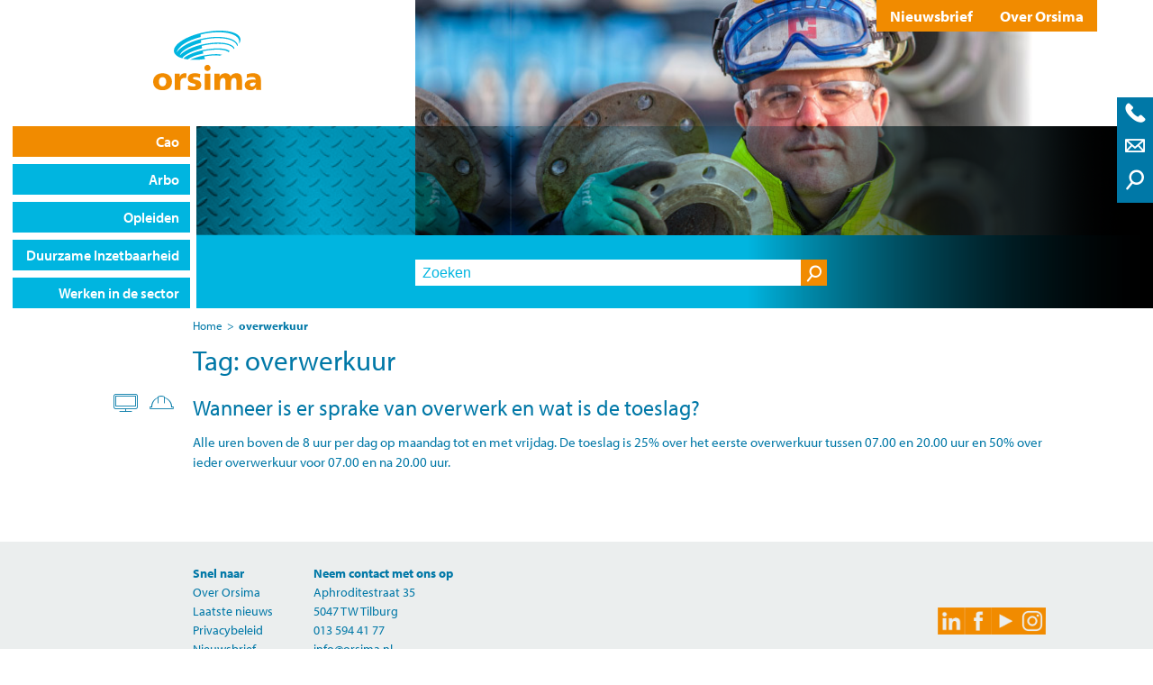

--- FILE ---
content_type: text/html; charset=UTF-8
request_url: https://orsima.nl/tags/overwerkuur/
body_size: 42207
content:
<!-- This page is cached by the Hummingbird Performance plugin v3.18.1 - https://wordpress.org/plugins/hummingbird-performance/. --><!doctype html>
<html lang="nl-NL">
<head>

	<!-- Global site tag (gtag.js) - Google Analytics -->
	<script async src="https://www.googletagmanager.com/gtag/js?id=UA-110957798-1"></script>
	<script>
	window.dataLayer = window.dataLayer || [];
	function gtag(){dataLayer.push(arguments);}
	gtag('js', new Date());

	gtag('config', 'UA-110957798-1');
	</script>


	<meta charset="UTF-8">
	<meta name="viewport" content="width=device-width, initial-scale=1">
	
	<link rel="profile" href="https://gmpg.org/xfn/11">
	<link rel="shortcut icon" href="https://orsima.nl/wp-content/themes/orsima/favicon.ico" />
	<link rel="icon" href="https://orsima.nl/wp-content/themes/orsima/favicon.ico" type="image/x-icon">


	<meta name='robots' content='index, follow, max-image-preview:large, max-snippet:-1, max-video-preview:-1' />

	<!-- This site is optimized with the Yoast SEO plugin v26.7 - https://yoast.com/wordpress/plugins/seo/ -->
	<title>overwerkuur Archieven - Orsima</title>
	<link rel="canonical" href="https://orsima.nl/tags/overwerkuur/" />
	<meta property="og:locale" content="nl_NL" />
	<meta property="og:type" content="article" />
	<meta property="og:title" content="overwerkuur Archieven - Orsima" />
	<meta property="og:url" content="https://orsima.nl/tags/overwerkuur/" />
	<meta property="og:site_name" content="Orsima" />
	<meta name="twitter:card" content="summary_large_image" />
	<script type="application/ld+json" class="yoast-schema-graph">{"@context":"https://schema.org","@graph":[{"@type":"CollectionPage","@id":"https://orsima.nl/tags/overwerkuur/","url":"https://orsima.nl/tags/overwerkuur/","name":"overwerkuur Archieven - Orsima","isPartOf":{"@id":"https://orsima.nl/#website"},"breadcrumb":{"@id":"https://orsima.nl/tags/overwerkuur/#breadcrumb"},"inLanguage":"nl-NL"},{"@type":"BreadcrumbList","@id":"https://orsima.nl/tags/overwerkuur/#breadcrumb","itemListElement":[{"@type":"ListItem","position":1,"name":"Home","item":"https://orsima.nl/"},{"@type":"ListItem","position":2,"name":"overwerkuur"}]},{"@type":"WebSite","@id":"https://orsima.nl/#website","url":"https://orsima.nl/","name":"Orsima","description":"","potentialAction":[{"@type":"SearchAction","target":{"@type":"EntryPoint","urlTemplate":"https://orsima.nl/?s={search_term_string}"},"query-input":{"@type":"PropertyValueSpecification","valueRequired":true,"valueName":"search_term_string"}}],"inLanguage":"nl-NL"}]}</script>
	<!-- / Yoast SEO plugin. -->


<link rel='dns-prefetch' href='//use.typekit.net' />
<link rel="alternate" type="application/rss+xml" title="Orsima &raquo; feed" href="https://orsima.nl/feed/" />
<link rel="alternate" type="application/rss+xml" title="Orsima &raquo; reacties feed" href="https://orsima.nl/comments/feed/" />
<link rel="alternate" type="application/rss+xml" title="Orsima &raquo; overwerkuur tag feed" href="https://orsima.nl/tags/overwerkuur/feed/" />
		<style>
			.lazyload,
			.lazyloading {
				max-width: 100%;
			}
		</style>
		<style id='wp-img-auto-sizes-contain-inline-css' type='text/css'>
img:is([sizes=auto i],[sizes^="auto," i]){contain-intrinsic-size:3000px 1500px}
/*# sourceURL=wp-img-auto-sizes-contain-inline-css */
</style>
<style id='wp-block-library-inline-css' type='text/css'>
:root{--wp-block-synced-color:#7a00df;--wp-block-synced-color--rgb:122,0,223;--wp-bound-block-color:var(--wp-block-synced-color);--wp-editor-canvas-background:#ddd;--wp-admin-theme-color:#007cba;--wp-admin-theme-color--rgb:0,124,186;--wp-admin-theme-color-darker-10:#006ba1;--wp-admin-theme-color-darker-10--rgb:0,107,160.5;--wp-admin-theme-color-darker-20:#005a87;--wp-admin-theme-color-darker-20--rgb:0,90,135;--wp-admin-border-width-focus:2px}@media (min-resolution:192dpi){:root{--wp-admin-border-width-focus:1.5px}}.wp-element-button{cursor:pointer}:root .has-very-light-gray-background-color{background-color:#eee}:root .has-very-dark-gray-background-color{background-color:#313131}:root .has-very-light-gray-color{color:#eee}:root .has-very-dark-gray-color{color:#313131}:root .has-vivid-green-cyan-to-vivid-cyan-blue-gradient-background{background:linear-gradient(135deg,#00d084,#0693e3)}:root .has-purple-crush-gradient-background{background:linear-gradient(135deg,#34e2e4,#4721fb 50%,#ab1dfe)}:root .has-hazy-dawn-gradient-background{background:linear-gradient(135deg,#faaca8,#dad0ec)}:root .has-subdued-olive-gradient-background{background:linear-gradient(135deg,#fafae1,#67a671)}:root .has-atomic-cream-gradient-background{background:linear-gradient(135deg,#fdd79a,#004a59)}:root .has-nightshade-gradient-background{background:linear-gradient(135deg,#330968,#31cdcf)}:root .has-midnight-gradient-background{background:linear-gradient(135deg,#020381,#2874fc)}:root{--wp--preset--font-size--normal:16px;--wp--preset--font-size--huge:42px}.has-regular-font-size{font-size:1em}.has-larger-font-size{font-size:2.625em}.has-normal-font-size{font-size:var(--wp--preset--font-size--normal)}.has-huge-font-size{font-size:var(--wp--preset--font-size--huge)}.has-text-align-center{text-align:center}.has-text-align-left{text-align:left}.has-text-align-right{text-align:right}.has-fit-text{white-space:nowrap!important}#end-resizable-editor-section{display:none}.aligncenter{clear:both}.items-justified-left{justify-content:flex-start}.items-justified-center{justify-content:center}.items-justified-right{justify-content:flex-end}.items-justified-space-between{justify-content:space-between}.screen-reader-text{border:0;clip-path:inset(50%);height:1px;margin:-1px;overflow:hidden;padding:0;position:absolute;width:1px;word-wrap:normal!important}.screen-reader-text:focus{background-color:#ddd;clip-path:none;color:#444;display:block;font-size:1em;height:auto;left:5px;line-height:normal;padding:15px 23px 14px;text-decoration:none;top:5px;width:auto;z-index:100000}html :where(.has-border-color){border-style:solid}html :where([style*=border-top-color]){border-top-style:solid}html :where([style*=border-right-color]){border-right-style:solid}html :where([style*=border-bottom-color]){border-bottom-style:solid}html :where([style*=border-left-color]){border-left-style:solid}html :where([style*=border-width]){border-style:solid}html :where([style*=border-top-width]){border-top-style:solid}html :where([style*=border-right-width]){border-right-style:solid}html :where([style*=border-bottom-width]){border-bottom-style:solid}html :where([style*=border-left-width]){border-left-style:solid}html :where(img[class*=wp-image-]){height:auto;max-width:100%}:where(figure){margin:0 0 1em}html :where(.is-position-sticky){--wp-admin--admin-bar--position-offset:var(--wp-admin--admin-bar--height,0px)}@media screen and (max-width:600px){html :where(.is-position-sticky){--wp-admin--admin-bar--position-offset:0px}}

/*# sourceURL=wp-block-library-inline-css */
</style><style id='global-styles-inline-css' type='text/css'>
:root{--wp--preset--aspect-ratio--square: 1;--wp--preset--aspect-ratio--4-3: 4/3;--wp--preset--aspect-ratio--3-4: 3/4;--wp--preset--aspect-ratio--3-2: 3/2;--wp--preset--aspect-ratio--2-3: 2/3;--wp--preset--aspect-ratio--16-9: 16/9;--wp--preset--aspect-ratio--9-16: 9/16;--wp--preset--color--black: #000000;--wp--preset--color--cyan-bluish-gray: #abb8c3;--wp--preset--color--white: #ffffff;--wp--preset--color--pale-pink: #f78da7;--wp--preset--color--vivid-red: #cf2e2e;--wp--preset--color--luminous-vivid-orange: #ff6900;--wp--preset--color--luminous-vivid-amber: #fcb900;--wp--preset--color--light-green-cyan: #7bdcb5;--wp--preset--color--vivid-green-cyan: #00d084;--wp--preset--color--pale-cyan-blue: #8ed1fc;--wp--preset--color--vivid-cyan-blue: #0693e3;--wp--preset--color--vivid-purple: #9b51e0;--wp--preset--gradient--vivid-cyan-blue-to-vivid-purple: linear-gradient(135deg,rgb(6,147,227) 0%,rgb(155,81,224) 100%);--wp--preset--gradient--light-green-cyan-to-vivid-green-cyan: linear-gradient(135deg,rgb(122,220,180) 0%,rgb(0,208,130) 100%);--wp--preset--gradient--luminous-vivid-amber-to-luminous-vivid-orange: linear-gradient(135deg,rgb(252,185,0) 0%,rgb(255,105,0) 100%);--wp--preset--gradient--luminous-vivid-orange-to-vivid-red: linear-gradient(135deg,rgb(255,105,0) 0%,rgb(207,46,46) 100%);--wp--preset--gradient--very-light-gray-to-cyan-bluish-gray: linear-gradient(135deg,rgb(238,238,238) 0%,rgb(169,184,195) 100%);--wp--preset--gradient--cool-to-warm-spectrum: linear-gradient(135deg,rgb(74,234,220) 0%,rgb(151,120,209) 20%,rgb(207,42,186) 40%,rgb(238,44,130) 60%,rgb(251,105,98) 80%,rgb(254,248,76) 100%);--wp--preset--gradient--blush-light-purple: linear-gradient(135deg,rgb(255,206,236) 0%,rgb(152,150,240) 100%);--wp--preset--gradient--blush-bordeaux: linear-gradient(135deg,rgb(254,205,165) 0%,rgb(254,45,45) 50%,rgb(107,0,62) 100%);--wp--preset--gradient--luminous-dusk: linear-gradient(135deg,rgb(255,203,112) 0%,rgb(199,81,192) 50%,rgb(65,88,208) 100%);--wp--preset--gradient--pale-ocean: linear-gradient(135deg,rgb(255,245,203) 0%,rgb(182,227,212) 50%,rgb(51,167,181) 100%);--wp--preset--gradient--electric-grass: linear-gradient(135deg,rgb(202,248,128) 0%,rgb(113,206,126) 100%);--wp--preset--gradient--midnight: linear-gradient(135deg,rgb(2,3,129) 0%,rgb(40,116,252) 100%);--wp--preset--font-size--small: 13px;--wp--preset--font-size--medium: 20px;--wp--preset--font-size--large: 36px;--wp--preset--font-size--x-large: 42px;--wp--preset--spacing--20: 0.44rem;--wp--preset--spacing--30: 0.67rem;--wp--preset--spacing--40: 1rem;--wp--preset--spacing--50: 1.5rem;--wp--preset--spacing--60: 2.25rem;--wp--preset--spacing--70: 3.38rem;--wp--preset--spacing--80: 5.06rem;--wp--preset--shadow--natural: 6px 6px 9px rgba(0, 0, 0, 0.2);--wp--preset--shadow--deep: 12px 12px 50px rgba(0, 0, 0, 0.4);--wp--preset--shadow--sharp: 6px 6px 0px rgba(0, 0, 0, 0.2);--wp--preset--shadow--outlined: 6px 6px 0px -3px rgb(255, 255, 255), 6px 6px rgb(0, 0, 0);--wp--preset--shadow--crisp: 6px 6px 0px rgb(0, 0, 0);}:where(.is-layout-flex){gap: 0.5em;}:where(.is-layout-grid){gap: 0.5em;}body .is-layout-flex{display: flex;}.is-layout-flex{flex-wrap: wrap;align-items: center;}.is-layout-flex > :is(*, div){margin: 0;}body .is-layout-grid{display: grid;}.is-layout-grid > :is(*, div){margin: 0;}:where(.wp-block-columns.is-layout-flex){gap: 2em;}:where(.wp-block-columns.is-layout-grid){gap: 2em;}:where(.wp-block-post-template.is-layout-flex){gap: 1.25em;}:where(.wp-block-post-template.is-layout-grid){gap: 1.25em;}.has-black-color{color: var(--wp--preset--color--black) !important;}.has-cyan-bluish-gray-color{color: var(--wp--preset--color--cyan-bluish-gray) !important;}.has-white-color{color: var(--wp--preset--color--white) !important;}.has-pale-pink-color{color: var(--wp--preset--color--pale-pink) !important;}.has-vivid-red-color{color: var(--wp--preset--color--vivid-red) !important;}.has-luminous-vivid-orange-color{color: var(--wp--preset--color--luminous-vivid-orange) !important;}.has-luminous-vivid-amber-color{color: var(--wp--preset--color--luminous-vivid-amber) !important;}.has-light-green-cyan-color{color: var(--wp--preset--color--light-green-cyan) !important;}.has-vivid-green-cyan-color{color: var(--wp--preset--color--vivid-green-cyan) !important;}.has-pale-cyan-blue-color{color: var(--wp--preset--color--pale-cyan-blue) !important;}.has-vivid-cyan-blue-color{color: var(--wp--preset--color--vivid-cyan-blue) !important;}.has-vivid-purple-color{color: var(--wp--preset--color--vivid-purple) !important;}.has-black-background-color{background-color: var(--wp--preset--color--black) !important;}.has-cyan-bluish-gray-background-color{background-color: var(--wp--preset--color--cyan-bluish-gray) !important;}.has-white-background-color{background-color: var(--wp--preset--color--white) !important;}.has-pale-pink-background-color{background-color: var(--wp--preset--color--pale-pink) !important;}.has-vivid-red-background-color{background-color: var(--wp--preset--color--vivid-red) !important;}.has-luminous-vivid-orange-background-color{background-color: var(--wp--preset--color--luminous-vivid-orange) !important;}.has-luminous-vivid-amber-background-color{background-color: var(--wp--preset--color--luminous-vivid-amber) !important;}.has-light-green-cyan-background-color{background-color: var(--wp--preset--color--light-green-cyan) !important;}.has-vivid-green-cyan-background-color{background-color: var(--wp--preset--color--vivid-green-cyan) !important;}.has-pale-cyan-blue-background-color{background-color: var(--wp--preset--color--pale-cyan-blue) !important;}.has-vivid-cyan-blue-background-color{background-color: var(--wp--preset--color--vivid-cyan-blue) !important;}.has-vivid-purple-background-color{background-color: var(--wp--preset--color--vivid-purple) !important;}.has-black-border-color{border-color: var(--wp--preset--color--black) !important;}.has-cyan-bluish-gray-border-color{border-color: var(--wp--preset--color--cyan-bluish-gray) !important;}.has-white-border-color{border-color: var(--wp--preset--color--white) !important;}.has-pale-pink-border-color{border-color: var(--wp--preset--color--pale-pink) !important;}.has-vivid-red-border-color{border-color: var(--wp--preset--color--vivid-red) !important;}.has-luminous-vivid-orange-border-color{border-color: var(--wp--preset--color--luminous-vivid-orange) !important;}.has-luminous-vivid-amber-border-color{border-color: var(--wp--preset--color--luminous-vivid-amber) !important;}.has-light-green-cyan-border-color{border-color: var(--wp--preset--color--light-green-cyan) !important;}.has-vivid-green-cyan-border-color{border-color: var(--wp--preset--color--vivid-green-cyan) !important;}.has-pale-cyan-blue-border-color{border-color: var(--wp--preset--color--pale-cyan-blue) !important;}.has-vivid-cyan-blue-border-color{border-color: var(--wp--preset--color--vivid-cyan-blue) !important;}.has-vivid-purple-border-color{border-color: var(--wp--preset--color--vivid-purple) !important;}.has-vivid-cyan-blue-to-vivid-purple-gradient-background{background: var(--wp--preset--gradient--vivid-cyan-blue-to-vivid-purple) !important;}.has-light-green-cyan-to-vivid-green-cyan-gradient-background{background: var(--wp--preset--gradient--light-green-cyan-to-vivid-green-cyan) !important;}.has-luminous-vivid-amber-to-luminous-vivid-orange-gradient-background{background: var(--wp--preset--gradient--luminous-vivid-amber-to-luminous-vivid-orange) !important;}.has-luminous-vivid-orange-to-vivid-red-gradient-background{background: var(--wp--preset--gradient--luminous-vivid-orange-to-vivid-red) !important;}.has-very-light-gray-to-cyan-bluish-gray-gradient-background{background: var(--wp--preset--gradient--very-light-gray-to-cyan-bluish-gray) !important;}.has-cool-to-warm-spectrum-gradient-background{background: var(--wp--preset--gradient--cool-to-warm-spectrum) !important;}.has-blush-light-purple-gradient-background{background: var(--wp--preset--gradient--blush-light-purple) !important;}.has-blush-bordeaux-gradient-background{background: var(--wp--preset--gradient--blush-bordeaux) !important;}.has-luminous-dusk-gradient-background{background: var(--wp--preset--gradient--luminous-dusk) !important;}.has-pale-ocean-gradient-background{background: var(--wp--preset--gradient--pale-ocean) !important;}.has-electric-grass-gradient-background{background: var(--wp--preset--gradient--electric-grass) !important;}.has-midnight-gradient-background{background: var(--wp--preset--gradient--midnight) !important;}.has-small-font-size{font-size: var(--wp--preset--font-size--small) !important;}.has-medium-font-size{font-size: var(--wp--preset--font-size--medium) !important;}.has-large-font-size{font-size: var(--wp--preset--font-size--large) !important;}.has-x-large-font-size{font-size: var(--wp--preset--font-size--x-large) !important;}
/*# sourceURL=global-styles-inline-css */
</style>

<style id='classic-theme-styles-inline-css' type='text/css'>
/*! This file is auto-generated */
.wp-block-button__link{color:#fff;background-color:#32373c;border-radius:9999px;box-shadow:none;text-decoration:none;padding:calc(.667em + 2px) calc(1.333em + 2px);font-size:1.125em}.wp-block-file__button{background:#32373c;color:#fff;text-decoration:none}
/*# sourceURL=/wp-includes/css/classic-themes.min.css */
</style>
<link rel='stylesheet' id='orsima-style-css' href='https://orsima.nl/wp-content/themes/orsima/style.css?ver=1694082326' type='text/css' media='all' />
<link rel='stylesheet' id='orsima-typekit-css' href='https://use.typekit.net/yox7nre.css?ver=6.9' type='text/css' media='all' />
<link rel='stylesheet' id='orsima-header-style-css' href='https://orsima.nl/wp-content/themes/orsima/inc/header.css.php?ver=6.9' type='text/css' media='all' />
<script type="text/javascript" src="https://orsima.nl/wp-includes/js/jquery/jquery.min.js?ver=3.7.1" id="jquery-core-js"></script>
<script type="text/javascript" src="https://orsima.nl/wp-includes/js/jquery/jquery-migrate.min.js?ver=3.4.1" id="jquery-migrate-js"></script>
<link rel="https://api.w.org/" href="https://orsima.nl/wp-json/" /><link rel="alternate" title="JSON" type="application/json" href="https://orsima.nl/wp-json/wp/v2/tags/189" /><link rel="EditURI" type="application/rsd+xml" title="RSD" href="https://orsima.nl/xmlrpc.php?rsd" />
<meta name="generator" content="WordPress 6.9" />
<!-- Google Tag Manager -->
<script>(function(w,d,s,l,i){w[l]=w[l]||[];w[l].push({'gtm.start':
new Date().getTime(),event:'gtm.js'});var f=d.getElementsByTagName(s)[0],
j=d.createElement(s),dl=l!='dataLayer'?'&l='+l:'';j.async=true;j.src=
'https://www.googletagmanager.com/gtm.js?id='+i+dl;f.parentNode.insertBefore(j,f);
})(window,document,'script','dataLayer','GTM-MCKSV36B');</script>
<!-- End Google Tag Manager -->		<script>
			document.documentElement.className = document.documentElement.className.replace('no-js', 'js');
		</script>
				<style>
			.no-js img.lazyload {
				display: none;
			}

			figure.wp-block-image img.lazyloading {
				min-width: 150px;
			}

			.lazyload,
			.lazyloading {
				--smush-placeholder-width: 100px;
				--smush-placeholder-aspect-ratio: 1/1;
				width: var(--smush-image-width, var(--smush-placeholder-width)) !important;
				aspect-ratio: var(--smush-image-aspect-ratio, var(--smush-placeholder-aspect-ratio)) !important;
			}

						.lazyload, .lazyloading {
				opacity: 0;
			}

			.lazyloaded {
				opacity: 1;
				transition: opacity 400ms;
				transition-delay: 0ms;
			}

					</style>
				<style type="text/css" id="wp-custom-css">
			.nf-field-label .nf-label-span, .nf-field-label label {
	font-weight: normal !important;
}

.nf-form-title h2 {
	color: #f18b00;
}		</style>
		</head>

<body data-rsssl=1 class="archive tag tag-overwerkuur tag-189 wp-theme-orsima hfeed no-sidebar">
<div id="page" class="site">

	
	<header id="masthead" class="site-header" data-type="hoog">
		<div class="site-branding">
			<div class="header__logo__container">
				<a href="https://orsima.nl">
					<img src="https://orsima.nl/wp-content/themes/orsima/assets/images/logo-orsima.svg">
				</a>
				<div class="side-float">
					<div class="js--side-toggle open-side">
						<span class="icon-call"></span>
						<span class="icon-email"></span>
						<span class="icon-search"></span>
					</div>
					<div class="js--side-contact side-contact">
						<section id="text-3" class="widget widget_text"><h2 class="widget-title">Toch nog vragen?</h2>			<div class="textwidget"><p class="p3">Bel ons op:<br />
<strong><a href="tel:+31135944177">013 594 41 77</a></strong></p>
<p class="p5">Stuur ons een email:<br />
<strong><a href="&#109;&#x61;&#105;&#x6c;&#116;&#x6f;&#58;&#x69;&#110;&#x66;&#111;&#x40;&#111;&#x72;&#115;&#x69;&#109;&#x61;&#46;&#x6e;&#108;">&#x69;&#110;&#x66;&#x6f;&#64;&#x6f;&#114;s&#x69;&#109;a&#x2e;&#110;&#x6c; </a></strong></p>
<div class="socials"><a href="https://www.linkedin.com/company/stichting-orsima/" target="_blank" rel="noopener"><img decoding="async" class="alignnone wp-image-1833 lazyload" data-src="https://orsima.nl/wp-content/uploads/2021/01/LinkedIN_Orsima_oranje_512-150x150.png" alt="" width="30" height="30" data-srcset="https://orsima.nl/wp-content/uploads/2021/01/LinkedIN_Orsima_oranje_512-150x150.png 150w, https://orsima.nl/wp-content/uploads/2021/01/LinkedIN_Orsima_oranje_512-500x500.png 500w, https://orsima.nl/wp-content/uploads/2021/01/LinkedIN_Orsima_oranje_512.png 512w" data-sizes="(max-width: 30px) 100vw, 30px" src="[data-uri]" style="--smush-placeholder-width: 30px; --smush-placeholder-aspect-ratio: 30/30;" /></a> <a href="https://www.facebook.com/stichtingorsima/" target="_blank" rel="noopener"><img decoding="async" class="alignnone wp-image-1832 lazyload" data-src="https://orsima.nl/wp-content/uploads/2021/01/Facebook_Orsima_oranje_512-150x150.png" alt="" width="30" height="30" data-srcset="https://orsima.nl/wp-content/uploads/2021/01/Facebook_Orsima_oranje_512-150x150.png 150w, https://orsima.nl/wp-content/uploads/2021/01/Facebook_Orsima_oranje_512-500x500.png 500w, https://orsima.nl/wp-content/uploads/2021/01/Facebook_Orsima_oranje_512.png 512w" data-sizes="(max-width: 30px) 100vw, 30px" src="[data-uri]" style="--smush-placeholder-width: 30px; --smush-placeholder-aspect-ratio: 30/30;" /></a> <a href="https://www.youtube.com/channel/UCYQZsaW9bcIhty-BoQn1iYw/videos" target="_blank" rel="noopener"><img decoding="async" class="alignnone wp-image-1837 lazyload" data-src="https://orsima.nl/wp-content/uploads/2021/01/play-4-orsima-transparant-150x150.png" alt="" width="30" height="30" data-srcset="https://orsima.nl/wp-content/uploads/2021/01/play-4-orsima-transparant-150x150.png 150w, https://orsima.nl/wp-content/uploads/2021/01/play-4-orsima-transparant-500x500.png 500w, https://orsima.nl/wp-content/uploads/2021/01/play-4-orsima-transparant.png 512w" data-sizes="(max-width: 30px) 100vw, 30px" src="[data-uri]" style="--smush-placeholder-width: 30px; --smush-placeholder-aspect-ratio: 30/30;" /></a> <a href="https://www.instagram.com/orsima_vakmanschap/" target="_blank" rel="noopener"><img decoding="async" class="alignnone wp-image-1837 lazyload" data-src="https://orsima.nl/wp-content/uploads/2022/03/insta-150x150.png" alt="" width="30" height="30" src="[data-uri]" style="--smush-placeholder-width: 30px; --smush-placeholder-aspect-ratio: 30/30;" /></a></div>
</div>
		</section><section id="search-2" class="widget widget_search"><form action="/" method="get">

    <div>    <input type="text" name="s" value="" placeholder="Zoeken" />    <button><span class="icon-search"></span></button></div>

    
</form></section>					</div>
				</div>
			</div>
			<button class="js--toggle-menu menu-toggle" aria-controls="primary-menu" aria-expanded="false"><span class="icon-menu"></span></button>
			<nav id="site-navigation" class="main-navigation">
				<div class="menu-menu-1-container"><ul id="primary-menu" class="menu"><li id="menu-item-25" class="menu-item menu-item-type-post_type_archive menu-item-object-cao menu-item-has-children menu-item-25 current-menu-item"><a href="https://orsima.nl/cao/">Cao</a>
<ul class="sub-menu">
	<li id="menu-item-3476" class="menu-item menu-item-type-custom menu-item-object-custom menu-item-3476 current-menu-item"><a href="/cao/cao">De cao Orsima</a></li>
	<li id="menu-item-3477" class="menu-item menu-item-type-custom menu-item-object-custom menu-item-3477 current-menu-item"><a href="/cao/functies/">Functies</a></li>
	<li id="menu-item-3481" class="menu-item menu-item-type-custom menu-item-object-custom menu-item-3481 current-menu-item"><a href="/cao/veelgestelde-vragen/">Veelgestelde vragen</a></li>
	<li id="menu-item-3479" class="menu-item menu-item-type-custom menu-item-object-custom menu-item-3479 current-menu-item"><a href="/cao/premies/">Premies</a></li>
	<li id="menu-item-3478" class="menu-item menu-item-type-custom menu-item-object-custom menu-item-3478 current-menu-item"><a href="/cao/pensioen/">Pensioen</a></li>
</ul>
</li>
<li id="menu-item-26" class="menu-item menu-item-type-post_type_archive menu-item-object-arbo menu-item-has-children menu-item-26"><a href="https://orsima.nl/arbo/">Arbo</a>
<ul class="sub-menu">
	<li id="menu-item-3482" class="menu-item menu-item-type-custom menu-item-object-custom menu-item-3482"><a target="_blank" href="https://orsima.dearbocatalogus.nl/">De Arbocatalogus</a></li>
	<li id="menu-item-3484" class="menu-item menu-item-type-custom menu-item-object-custom menu-item-3484"><a href="/arbo/de-belangrijkste-risicos/">De arbeidsrisico&#8217;s</a></li>
	<li id="menu-item-3754" class="menu-item menu-item-type-custom menu-item-object-custom menu-item-3754"><a href="https://orsima.nl/arbo/vertrouwenspersoon/">Vertrouwenspersoon</a></li>
	<li id="menu-item-3485" class="menu-item menu-item-type-custom menu-item-object-custom menu-item-3485"><a href="/arbo/rie-en-preventiemedewerker/">RI&#038;E en preventiemedewerker</a></li>
	<li id="menu-item-3486" class="menu-item menu-item-type-custom menu-item-object-custom menu-item-3486"><a href="/arbo/waarom-medisch-onderzoek/">Waarom medisch onderzoek?</a></li>
</ul>
</li>
<li id="menu-item-30" class="menu-item menu-item-type-post_type_archive menu-item-object-opleidingen menu-item-has-children menu-item-30"><a href="https://orsima.nl/opleiden/">Opleiden</a>
<ul class="sub-menu">
	<li id="menu-item-3487" class="menu-item menu-item-type-custom menu-item-object-custom menu-item-3487"><a href="/opleiden/ontwikkelen/">Ontwikkelen</a></li>
	<li id="menu-item-3488" class="menu-item menu-item-type-custom menu-item-object-custom menu-item-3488"><a href="/opleiden/beroepen/">BCP&#8217;s</a></li>
	<li id="menu-item-3489" class="menu-item menu-item-type-custom menu-item-object-custom menu-item-3489"><a href="/opleiden/praktijkwerkboeken/">Praktijkwerkboeken (Nl./Eng.)</a></li>
	<li id="menu-item-3490" class="menu-item menu-item-type-custom menu-item-object-custom menu-item-3490"><a href="/opleiden/subsidieregeling-opleidingen/">Subsidieregeling opleidingen</a></li>
	<li id="menu-item-3491" class="menu-item menu-item-type-custom menu-item-object-custom menu-item-3491"><a href="/opleiden/begeleiden/">Cursus begeleiden</a></li>
</ul>
</li>
<li id="menu-item-27" class="menu-item menu-item-type-post_type_archive menu-item-object-jwits menu-item-has-children menu-item-27"><a href="https://orsima.nl/fit-en-sterk/">Duurzame Inzetbaarheid</a>
<ul class="sub-menu">
	<li id="menu-item-3492" class="menu-item menu-item-type-custom menu-item-object-custom menu-item-3492"><a href="/fit-en-sterk/toolboxen/">Bekijk alle toolboxen</a></li>
	<li id="menu-item-3493" class="menu-item menu-item-type-custom menu-item-object-custom menu-item-3493"><a href="/fit-en-sterk/tegemoetkoming-keuringen-duurzame-inzetbaarheid/">Tegemoetkoming Keuring Duurzame Inzetbaarheid</a></li>
	<li id="menu-item-3704" class="menu-item menu-item-type-custom menu-item-object-custom menu-item-3704"><a href="/fit-en-sterk/fit-en-vitaliteit-subsidie/">Tegemoetkoming Fit &#038; Vitaliteit</a></li>
	<li id="menu-item-3494" class="menu-item menu-item-type-custom menu-item-object-custom menu-item-3494"><a href="/quickscan/">Doe een quickscan</a></li>
	<li id="menu-item-3495" class="menu-item menu-item-type-custom menu-item-object-custom menu-item-3495"><a href="/fit-en-sterk/roken/">Stoppen met roken</a></li>
</ul>
</li>
<li id="menu-item-3211" class="menu-item menu-item-type-post_type_archive menu-item-object-werken-sector menu-item-has-children menu-item-3211"><a href="https://orsima.nl/werken-in-de-sector/">Werken in de sector</a>
<ul class="sub-menu">
	<li id="menu-item-3496" class="menu-item menu-item-type-custom menu-item-object-custom menu-item-3496 current-menu-item"><a href="/cao/cao">De cao Orsima</a></li>
	<li id="menu-item-3497" class="menu-item menu-item-type-custom menu-item-object-custom menu-item-3497"><a href="/over-orsima/hoe-kan-jij-zo-lang-mogelijk-gezond-en-met-plezier-blijven-werken/">Animatie: Gezond en met plezier aan het werk</a></li>
	<li id="menu-item-3498" class="menu-item menu-item-type-custom menu-item-object-custom menu-item-3498"><a href="/over-orsima/werken-in-de-industriele-reiniging/">Video Group Peeters</a></li>
	<li id="menu-item-3499" class="menu-item menu-item-type-custom menu-item-object-custom menu-item-3499"><a href="/over-orsima/werken-in-de-sector-conservator/">Video Conservator</a></li>
	<li id="menu-item-3500" class="menu-item menu-item-type-custom menu-item-object-custom menu-item-3500"><a href="/over-orsima/werken-in-de-sector-bukom/">Video Bukom</a></li>
	<li id="menu-item-4084" class="menu-item menu-item-type-custom menu-item-object-custom menu-item-4084"><a href="https://orsima.nl/werken-in-de-sector/bbl-industriele-reiniging/">BBL Industriële Reiniging</a></li>
</ul>
</li>
<li id="menu-item-205" class="mobiel oranje menu-item menu-item-type-post_type menu-item-object-page menu-item-205"><a href="https://orsima.nl/over-orsima/">Over Orsima</a></li>
<li id="menu-item-206" class="mobiel donker-blauw menu-item menu-item-type-post_type menu-item-object-page current_page_parent menu-item-206"><a href="https://orsima.nl/nieuws/">Nieuws</a></li>
<li id="menu-item-204" class="mobiel donker-blauw menu-item menu-item-type-post_type_archive menu-item-object-agenda menu-item-204"><a href="https://orsima.nl/agenda/">Agenda</a></li>
</ul></div>			</nav><!-- #site-navigation -->
		</div><!-- .site-branding -->

		<div class="header__image__container" data-background="header-home">
			<a href="https://orsima.nl/inschrijven-nieuwsbrief/">Nieuwsbrief</a><a href="https://orsima.nl/over-orsima/">Over Orsima</a>			
		</div>
		
		<div class="search__container">
			<form action="/" method="get">

    <div>    <input type="text" name="s" value="" placeholder="Zoeken" />    <button><span class="icon-search"></span></button></div>

    
</form>		</div>
	</header><!-- #masthead -->



	<div id="content" class="site-content">
		
	<ul id="breadcrumbs" class="breadcrumbs"><li class="item-home"><a class="bread-link bread-home" href="https://orsima.nl" title="Home">Home</a></li><li class="separator separator-home"> &gt; </li><li class="item-current item-tag-189 item-tag-overwerkuur"><strong class="bread-current bread-tag-189 bread-tag-overwerkuur">overwerkuur</strong></li></ul>
	<div id="primary" class="content-area">
		<main id="main" class="site-main">

		
			<header class="page-header">
				<h1 class="page-title">Tag: <span>overwerkuur</span></h1>			</header><!-- .page-header -->
			

			
<article id="post-829" class="post-829 cao type-cao status-publish hentry tag-overwerk tag-overwerktoeslag tag-overwerkuur tag-toeslag groep-staf groep-werkvloer">
	<header class="entry-header">

		<h2 class="entry-title"><a href="https://orsima.nl/cao/veelgestelde-vragen/wanneer-is-er-sprake-van-overwerk-en-wat-is-de-toeslag/" rel="bookmark">Wanneer is er sprake van overwerk en wat is de toeslag?</a></h2><aside class="groep-icons"><span class="icon-staf" title="Staf"></span><span class="icon-werkvloer" title="Werkvloer"></span></aside>	</header><!-- .entry-header -->

	<div class="entry-content">
		<p>Alle uren boven de 8 uur per dag op maandag tot en met vrijdag. De toeslag is 25% over het eerste overwerkuur tussen 07.00 en 20.00 uur en 50% over ieder overwerkuur voor 07.00 en na 20.00 uur.</p>
	</div><!-- .entry-content -->

	<footer class="entry-footer">
			</footer><!-- .entry-footer -->
</article><!-- #post-829 -->

		</main><!-- #main -->
	</div><!-- #primary -->


<aside id="related-bar" class="related-bar widget-area">
	</aside><!-- #secondary -->

	</div><!-- #content -->

	<footer id="colophon" class="site-footer">
		<div class="container">
			<div class="site-info footer-large">
				<section id="nav_menu-3" class="widget widget_nav_menu"><h2 class="widget-title">Snel naar</h2><div class="menu-footer-snel-naar-container"><ul id="menu-footer-snel-naar" class="menu"><li id="menu-item-353" class="menu-item menu-item-type-post_type menu-item-object-page menu-item-353"><a href="https://orsima.nl/over-orsima/">Over Orsima</a></li>
<li id="menu-item-356" class="menu-item menu-item-type-post_type menu-item-object-page current_page_parent menu-item-356"><a href="https://orsima.nl/nieuws/">Laatste nieuws</a></li>
<li id="menu-item-4000" class="menu-item menu-item-type-custom menu-item-object-custom menu-item-4000"><a target="_blank" href="https://orsima.nl/wp-content/uploads/2025/08/Privacybeleid-Orsima.pdf">Privacybeleid</a></li>
<li id="menu-item-352" class="menu-item menu-item-type-post_type menu-item-object-page menu-item-352"><a href="https://orsima.nl/inschrijven-nieuwsbrief/">Nieuwsbrief</a></li>
<li id="menu-item-4014" class="menu-item menu-item-type-post_type menu-item-object-page menu-item-4014"><a href="https://orsima.nl/over-orsima/contact/">Contact</a></li>
</ul></div></section><section id="text-4" class="widget widget_text"><h2 class="widget-title">Neem contact met ons op</h2>			<div class="textwidget"><p>Aphroditestraat 35<br />
5047 TW Tilburg</p>
<p><a href="tel:+31135944177">013 594 41 77</a><br />
<a href="&#x6d;&#x61;&#x69;&#108;&#116;o:&#x69;&#x6e;&#x66;&#111;&#64;or&#x73;&#x69;&#x6d;&#97;&#46;nl">&#x69;&#x6e;&#x66;&#111;&#64;or&#x73;&#x69;&#x6d;&#x61;&#46;&#110;l</a></p>
<p>© 1999 &#8211; 2025 | O&amp;O Fonds Orsima</p>
</div>
		</section>
				<div class="socials">
					<a href="https://www.linkedin.com/company/stichting-orsima/" target="_blank" rel="noopener"><img class="alignnone wp-image-1833 lazyload" data-src="https://orsima.nl/wp-content/themes/orsima/assets/images/LinkedIN_Orsima_oranje_512-150x150.png" alt="" width="30" height="30" src="[data-uri]" style="--smush-placeholder-width: 30px; --smush-placeholder-aspect-ratio: 30/30;" /></a>
					<a href="https://www.facebook.com/stichtingorsima/" target="_blank" rel="noopener"><img class="alignnone wp-image-1832 lazyload" data-src="https://orsima.nl/wp-content/themes/orsima/assets/images/Facebook_Orsima_oranje_512-150x150.png" alt="" width="30" height="30" src="[data-uri]" style="--smush-placeholder-width: 30px; --smush-placeholder-aspect-ratio: 30/30;" /></a>
					<a href="https://www.youtube.com/channel/UCYQZsaW9bcIhty-BoQn1iYw/videos" target="_blank" rel="noopener"><img class="alignnone wp-image-1837 lazyload" data-src="https://orsima.nl/wp-content/themes/orsima/assets/images/play-4-orsima-transparant-150x150.png" alt="" width="30" height="30" src="[data-uri]" style="--smush-placeholder-width: 30px; --smush-placeholder-aspect-ratio: 30/30;" /></a>
					<a href="https://www.instagram.com/orsima_vakmanschap/" target="_blank" rel="noopener"><img class="alignnone wp-image-1837 lazyload" data-src="https://orsima.nl/wp-content/themes/orsima/assets/images/insta-150x150.png" alt="" width="30" height="30" src="[data-uri]" style="--smush-placeholder-width: 30px; --smush-placeholder-aspect-ratio: 30/30;" /></a>
				</div>
			</div><!-- .site-info -->
			<div class="site-info footer-mobiel">
				<section id="text-6" class="widget widget_text"><h2 class="widget-title">Neem contact met ons op!</h2>			<div class="textwidget"><p><em>Heb je na het lezen van deze site toch nog vragen?</em><br />
<em>Neem gerust contact op met <a href="https://orsima.nl/over-orsima/">ons team</a> of via:</em></p>
</div>
		</section><section id="text-5" class="widget widget_text"><h2 class="widget-title">Orsima</h2>			<div class="textwidget"><p>Reitseplein 1<br />
5037 AA Tilburg</p>
<p>013 &#8211; 59 44 177<br />
<a href="&#x6d;&#x61;&#x69;&#x6c;&#x74;&#x6f;&#x3a;&#x69;&#x6e;&#x66;&#x6f;&#x40;&#x6f;&#x72;&#x73;&#x69;&#x6d;&#x61;&#x2e;&#x6e;&#x6c;">&#x69;&#x6e;&#x66;&#x6f;&#x40;&#x6f;&#x72;&#x73;&#x69;&#x6d;&#x61;&#x2e;&#x6e;&#x6c;</a></p>
<p><a href="https://www.linkedin.com/company/stichting-orsima" target="_blank" rel="noopener"><img decoding="async" class="alignnone size-full wp-image-758" role="img" src="https://orsima.nl/wp-content/uploads/2019/04/linkedin.svg" alt="" width="20" height="20" /></a> <a href="https://www.facebook.com/stichtingorsima" target="_blank" rel="noopener"><img decoding="async" class="alignnone size-full wp-image-757" role="img" src="https://orsima.nl/wp-content/uploads/2019/04/facebook.svg" alt="" width="20" height="20" /></a></p>
</div>
		</section>			</div><!-- .site-info .footer-mobiel -->
		</div><!-- .container -->
	</footer><!-- #colophon -->
</div><!-- #page -->

<script type="speculationrules">
{"prefetch":[{"source":"document","where":{"and":[{"href_matches":"/*"},{"not":{"href_matches":["/wp-*.php","/wp-admin/*","/wp-content/uploads/*","/wp-content/*","/wp-content/plugins/*","/wp-content/themes/orsima/*","/*\\?(.+)"]}},{"not":{"selector_matches":"a[rel~=\"nofollow\"]"}},{"not":{"selector_matches":".no-prefetch, .no-prefetch a"}}]},"eagerness":"conservative"}]}
</script>
<script type="text/javascript" src="https://orsima.nl/wp-includes/js/underscore.min.js?ver=1.13.7" id="underscore-js"></script>
<script type="text/javascript" id="daves-wordpress-live-search-js-extra">
/* <![CDATA[ */
var DavesWordPressLiveSearchConfig = {"resultsDirection":"down","showThumbs":"false","showExcerpt":"false","showMoreResultsLink":"true","minCharsToSearch":"1","xOffset":"0","yOffset":"0","blogURL":"https://orsima.nl","ajaxURL":"https://orsima.nl/wp-admin/admin-ajax.php","viewMoreText":"Nog meer resultaten...","outdatedJQuery":"Dave's Wordpress Live Search vereist jQuery 1.2.6 of hoger. Wordpress wordt standaard met jQuery uitgevoerd. Als u echter dit bericht ziet, is het mogelijk dat een andere plugin de nieuwe versie heeft overschreven.","resultTemplate":"\u003Cul id=\"dwls_search_results\" class=\"search_results dwls_search_results\" role=\"presentation\" aria-hidden=\"true\"\u003E\n\u003Cinput type=\"hidden\" name=\"query\" value=\"\u003C%- resultsSearchTerm %\u003E\" /\u003E\n\u003C% _.each(searchResults, function(searchResult, index, list) { %\u003E\n        \u003C%\n        // Thumbnails\n        if(DavesWordPressLiveSearchConfig.showThumbs == \"true\" && searchResult.attachment_thumbnail) {\n                liClass = \"post_with_thumb\";\n        }\n        else {\n                liClass = \"\";\n        }\n        %\u003E\n        \u003Cli class=\"daves-wordpress-live-search_result \u003C%- liClass %\u003E '\"\u003E\n        \u003C% if(DavesWordPressLiveSearchConfig.showThumbs == \"true\" && searchResult.attachment_thumbnail) { %\u003E\n                \u003Cimg src=\"\u003C%= searchResult.attachment_thumbnail %\u003E\" class=\"post_thumb\" /\u003E\n        \u003C% } %\u003E\n\n        \u003Ca href=\"\u003C%= searchResult.permalink %\u003E\" class=\"daves-wordpress-live-search_title\"\u003E\u003C%= searchResult.post_title %\u003E\u003C/a\u003E\n\n        \u003C% if(searchResult.post_price !== undefined) { %\u003E\n                \u003Cp class=\"price\"\u003E\u003C%- searchResult.post_price %\u003E\u003C/p\u003E\n        \u003C% } %\u003E\n\n        \u003C% if(DavesWordPressLiveSearchConfig.showExcerpt == \"true\" && searchResult.post_excerpt) { %\u003E\n                \u003Cp class=\"excerpt clearfix\"\u003E\u003C%= searchResult.post_excerpt %\u003E\u003C/p\u003E\n        \u003C% } %\u003E\n\n        \u003C% if(e.displayPostMeta) { %\u003E\n                \u003Cp class=\"meta clearfix daves-wordpress-live-search_author\" id=\"daves-wordpress-live-search_author\"\u003EPosted by \u003C%- searchResult.post_author_nicename %\u003E\u003C/p\u003E\u003Cp id=\"daves-wordpress-live-search_date\" class=\"meta clearfix daves-wordpress-live-search_date\"\u003E\u003C%- searchResult.post_date %\u003E\u003C/p\u003E\n        \u003C% } %\u003E\n        \u003Cdiv class=\"clearfix\"\u003E\u003C/div\u003E\u003C/li\u003E\n\u003C% }); %\u003E\n\n\u003C% if(searchResults[0].show_more !== undefined && searchResults[0].show_more && DavesWordPressLiveSearchConfig.showMoreResultsLink == \"true\") { %\u003E\n        \u003Cdiv class=\"clearfix search_footer\"\u003E\u003Ca href=\"\u003C%= DavesWordPressLiveSearchConfig.blogURL %\u003E/?s=\u003C%-  resultsSearchTerm %\u003E\"\u003E\u003C%- DavesWordPressLiveSearchConfig.viewMoreText %\u003E\u003C/a\u003E\u003C/div\u003E\n\u003C% } %\u003E\n\n\u003C/ul\u003E"};
//# sourceURL=daves-wordpress-live-search-js-extra
/* ]]> */
</script>
<script type="text/javascript" src="https://orsima.nl/wp-content/plugins/daves-wordpress-live-search/js/daves-wordpress-live-search.js?ver=6.9" id="daves-wordpress-live-search-js"></script>
<script type="text/javascript" src="https://orsima.nl/wp-content/plugins/daves-wordpress-live-search/js/excanvas.compiled.js?ver=6.9" id="excanvas-js"></script>
<script type="text/javascript" src="https://orsima.nl/wp-content/plugins/daves-wordpress-live-search/js/spinners.min.js?ver=6.9" id="spinners-js"></script>
<script type="text/javascript" src="https://orsima.nl/wp-content/themes/orsima/assets/js/main.min.js?ver=1694082326" id="orsima-main-script-js"></script>
<script type="text/javascript" id="smush-lazy-load-js-before">
/* <![CDATA[ */
var smushLazyLoadOptions = {"autoResizingEnabled":false,"autoResizeOptions":{"precision":5,"skipAutoWidth":true}};
//# sourceURL=smush-lazy-load-js-before
/* ]]> */
</script>
<script type="text/javascript" src="https://orsima.nl/wp-content/plugins/wp-smush-pro/app/assets/js/smush-lazy-load.min.js?ver=3.23.1" id="smush-lazy-load-js"></script>

</body>
</html>
<!-- Hummingbird cache file was created in 0.24332880973816 seconds, on 15-01-26 0:58:46 -->

--- FILE ---
content_type: text/css;charset=UTF-8
request_url: https://orsima.nl/wp-content/themes/orsima/inc/header.css.php?ver=6.9
body_size: 18401
content:
html:not(.backgroundblendmode) .site-header[data-type="hoog"] .header__image__container[data-background="header-home"] {
          background-image:   url(../assets/images/gradient-transparent.png),
                                url(../assets/images/header/standaard/header-home.jpg);
        }
    html.backgroundblendmode .site-header[data-type="hoog"] .header__image__container[data-background="header-home"] {
          background-image:   url(../assets/images/header-pattern.png),
                                url(../assets/images/gradient-blue-lighter.png),
                                url(../assets/images/header/standaard/header-home.jpg);
        }
    html:not(.backgroundblendmode) .site-header[data-type="hoog"] .header__image__container[data-background="header-topsport"] {
          background-image:   url(../assets/images/gradient-transparent.png),
                                url(../assets/images/header/standaard/header-topsport.jpg);
        }
    html.backgroundblendmode .site-header[data-type="hoog"] .header__image__container[data-background="header-topsport"] {
          background-image:   url(../assets/images/header-pattern.png),
                                url(../assets/images/gradient-blue-lighter.png),
                                url(../assets/images/header/standaard/header-topsport.jpg);
        }
    html:not(.backgroundblendmode) .site-header[data-type="hoog"] .header__image__container[data-background="orsima-header"] {
          background-image:   url(../assets/images/gradient-transparent.png),
                                url(../assets/images/header/standaard/orsima-header.jpg);
        }
    html.backgroundblendmode .site-header[data-type="hoog"] .header__image__container[data-background="orsima-header"] {
          background-image:   url(../assets/images/header-pattern.png),
                                url(../assets/images/gradient-blue-lighter.png),
                                url(../assets/images/header/standaard/orsima-header.jpg);
        }
    html:not(.backgroundblendmode) .site-header[data-type="hoog"] .header__image__container[data-background="orsima-header10"] {
          background-image:   url(../assets/images/gradient-transparent.png),
                                url(../assets/images/header/standaard/orsima-header10.jpg);
        }
    html.backgroundblendmode .site-header[data-type="hoog"] .header__image__container[data-background="orsima-header10"] {
          background-image:   url(../assets/images/header-pattern.png),
                                url(../assets/images/gradient-blue-lighter.png),
                                url(../assets/images/header/standaard/orsima-header10.jpg);
        }
    html:not(.backgroundblendmode) .site-header[data-type="hoog"] .header__image__container[data-background="orsima-header11"] {
          background-image:   url(../assets/images/gradient-transparent.png),
                                url(../assets/images/header/standaard/orsima-header11.jpg);
        }
    html.backgroundblendmode .site-header[data-type="hoog"] .header__image__container[data-background="orsima-header11"] {
          background-image:   url(../assets/images/header-pattern.png),
                                url(../assets/images/gradient-blue-lighter.png),
                                url(../assets/images/header/standaard/orsima-header11.jpg);
        }
    html:not(.backgroundblendmode) .site-header[data-type="hoog"] .header__image__container[data-background="orsima-header2"] {
          background-image:   url(../assets/images/gradient-transparent.png),
                                url(../assets/images/header/standaard/orsima-header2.jpg);
        }
    html.backgroundblendmode .site-header[data-type="hoog"] .header__image__container[data-background="orsima-header2"] {
          background-image:   url(../assets/images/header-pattern.png),
                                url(../assets/images/gradient-blue-lighter.png),
                                url(../assets/images/header/standaard/orsima-header2.jpg);
        }
    html:not(.backgroundblendmode) .site-header[data-type="hoog"] .header__image__container[data-background="orsima-header3"] {
          background-image:   url(../assets/images/gradient-transparent.png),
                                url(../assets/images/header/standaard/orsima-header3.jpg);
        }
    html.backgroundblendmode .site-header[data-type="hoog"] .header__image__container[data-background="orsima-header3"] {
          background-image:   url(../assets/images/header-pattern.png),
                                url(../assets/images/gradient-blue-lighter.png),
                                url(../assets/images/header/standaard/orsima-header3.jpg);
        }
    html:not(.backgroundblendmode) .site-header[data-type="hoog"] .header__image__container[data-background="orsima-header4"] {
          background-image:   url(../assets/images/gradient-transparent.png),
                                url(../assets/images/header/standaard/orsima-header4.jpg);
        }
    html.backgroundblendmode .site-header[data-type="hoog"] .header__image__container[data-background="orsima-header4"] {
          background-image:   url(../assets/images/header-pattern.png),
                                url(../assets/images/gradient-blue-lighter.png),
                                url(../assets/images/header/standaard/orsima-header4.jpg);
        }
    html:not(.backgroundblendmode) .site-header[data-type="hoog"] .header__image__container[data-background="orsima-header5"] {
          background-image:   url(../assets/images/gradient-transparent.png),
                                url(../assets/images/header/standaard/orsima-header5.jpg);
        }
    html.backgroundblendmode .site-header[data-type="hoog"] .header__image__container[data-background="orsima-header5"] {
          background-image:   url(../assets/images/header-pattern.png),
                                url(../assets/images/gradient-blue-lighter.png),
                                url(../assets/images/header/standaard/orsima-header5.jpg);
        }
    html:not(.backgroundblendmode) .site-header[data-type="hoog"] .header__image__container[data-background="orsima-header6"] {
          background-image:   url(../assets/images/gradient-transparent.png),
                                url(../assets/images/header/standaard/orsima-header6.jpg);
        }
    html.backgroundblendmode .site-header[data-type="hoog"] .header__image__container[data-background="orsima-header6"] {
          background-image:   url(../assets/images/header-pattern.png),
                                url(../assets/images/gradient-blue-lighter.png),
                                url(../assets/images/header/standaard/orsima-header6.jpg);
        }
    html:not(.backgroundblendmode) .site-header[data-type="hoog"] .header__image__container[data-background="orsima-header7"] {
          background-image:   url(../assets/images/gradient-transparent.png),
                                url(../assets/images/header/standaard/orsima-header7.jpg);
        }
    html.backgroundblendmode .site-header[data-type="hoog"] .header__image__container[data-background="orsima-header7"] {
          background-image:   url(../assets/images/header-pattern.png),
                                url(../assets/images/gradient-blue-lighter.png),
                                url(../assets/images/header/standaard/orsima-header7.jpg);
        }
    html:not(.backgroundblendmode) .site-header[data-type="hoog"] .header__image__container[data-background="orsima-header8"] {
          background-image:   url(../assets/images/gradient-transparent.png),
                                url(../assets/images/header/standaard/orsima-header8.jpg);
        }
    html.backgroundblendmode .site-header[data-type="hoog"] .header__image__container[data-background="orsima-header8"] {
          background-image:   url(../assets/images/header-pattern.png),
                                url(../assets/images/gradient-blue-lighter.png),
                                url(../assets/images/header/standaard/orsima-header8.jpg);
        }
    html:not(.backgroundblendmode) .site-header[data-type="hoog"] .header__image__container[data-background="orsima-header9"] {
          background-image:   url(../assets/images/gradient-transparent.png),
                                url(../assets/images/header/standaard/orsima-header9.jpg);
        }
    html.backgroundblendmode .site-header[data-type="hoog"] .header__image__container[data-background="orsima-header9"] {
          background-image:   url(../assets/images/header-pattern.png),
                                url(../assets/images/gradient-blue-lighter.png),
                                url(../assets/images/header/standaard/orsima-header9.jpg);
        }
    html:not(.backgroundblendmode) .site-header[data-type="hoog"] .header__image__container[data-background="website_header1"] {
          background-image:   url(../assets/images/gradient-transparent.png),
                                url(../assets/images/header/standaard/website_header1.jpg);
        }
    html.backgroundblendmode .site-header[data-type="hoog"] .header__image__container[data-background="website_header1"] {
          background-image:   url(../assets/images/header-pattern.png),
                                url(../assets/images/gradient-blue-lighter.png),
                                url(../assets/images/header/standaard/website_header1.jpg);
        }
    html:not(.backgroundblendmode) .site-header[data-type="hoog"] .header__image__container[data-background="website_header10"] {
          background-image:   url(../assets/images/gradient-transparent.png),
                                url(../assets/images/header/standaard/website_header10.jpg);
        }
    html.backgroundblendmode .site-header[data-type="hoog"] .header__image__container[data-background="website_header10"] {
          background-image:   url(../assets/images/header-pattern.png),
                                url(../assets/images/gradient-blue-lighter.png),
                                url(../assets/images/header/standaard/website_header10.jpg);
        }
    html:not(.backgroundblendmode) .site-header[data-type="hoog"] .header__image__container[data-background="website_header11"] {
          background-image:   url(../assets/images/gradient-transparent.png),
                                url(../assets/images/header/standaard/website_header11.jpg);
        }
    html.backgroundblendmode .site-header[data-type="hoog"] .header__image__container[data-background="website_header11"] {
          background-image:   url(../assets/images/header-pattern.png),
                                url(../assets/images/gradient-blue-lighter.png),
                                url(../assets/images/header/standaard/website_header11.jpg);
        }
    html:not(.backgroundblendmode) .site-header[data-type="hoog"] .header__image__container[data-background="website_header2"] {
          background-image:   url(../assets/images/gradient-transparent.png),
                                url(../assets/images/header/standaard/website_header2.jpg);
        }
    html.backgroundblendmode .site-header[data-type="hoog"] .header__image__container[data-background="website_header2"] {
          background-image:   url(../assets/images/header-pattern.png),
                                url(../assets/images/gradient-blue-lighter.png),
                                url(../assets/images/header/standaard/website_header2.jpg);
        }
    html:not(.backgroundblendmode) .site-header[data-type="hoog"] .header__image__container[data-background="website_header3"] {
          background-image:   url(../assets/images/gradient-transparent.png),
                                url(../assets/images/header/standaard/website_header3.jpg);
        }
    html.backgroundblendmode .site-header[data-type="hoog"] .header__image__container[data-background="website_header3"] {
          background-image:   url(../assets/images/header-pattern.png),
                                url(../assets/images/gradient-blue-lighter.png),
                                url(../assets/images/header/standaard/website_header3.jpg);
        }
    html:not(.backgroundblendmode) .site-header[data-type="hoog"] .header__image__container[data-background="website_header4"] {
          background-image:   url(../assets/images/gradient-transparent.png),
                                url(../assets/images/header/standaard/website_header4.jpg);
        }
    html.backgroundblendmode .site-header[data-type="hoog"] .header__image__container[data-background="website_header4"] {
          background-image:   url(../assets/images/header-pattern.png),
                                url(../assets/images/gradient-blue-lighter.png),
                                url(../assets/images/header/standaard/website_header4.jpg);
        }
    html:not(.backgroundblendmode) .site-header[data-type="hoog"] .header__image__container[data-background="website_header5"] {
          background-image:   url(../assets/images/gradient-transparent.png),
                                url(../assets/images/header/standaard/website_header5.jpg);
        }
    html.backgroundblendmode .site-header[data-type="hoog"] .header__image__container[data-background="website_header5"] {
          background-image:   url(../assets/images/header-pattern.png),
                                url(../assets/images/gradient-blue-lighter.png),
                                url(../assets/images/header/standaard/website_header5.jpg);
        }
    html:not(.backgroundblendmode) .site-header[data-type="hoog"] .header__image__container[data-background="website_header6"] {
          background-image:   url(../assets/images/gradient-transparent.png),
                                url(../assets/images/header/standaard/website_header6.jpg);
        }
    html.backgroundblendmode .site-header[data-type="hoog"] .header__image__container[data-background="website_header6"] {
          background-image:   url(../assets/images/header-pattern.png),
                                url(../assets/images/gradient-blue-lighter.png),
                                url(../assets/images/header/standaard/website_header6.jpg);
        }
    html:not(.backgroundblendmode) .site-header[data-type="hoog"] .header__image__container[data-background="website_header7"] {
          background-image:   url(../assets/images/gradient-transparent.png),
                                url(../assets/images/header/standaard/website_header7.jpg);
        }
    html.backgroundblendmode .site-header[data-type="hoog"] .header__image__container[data-background="website_header7"] {
          background-image:   url(../assets/images/header-pattern.png),
                                url(../assets/images/gradient-blue-lighter.png),
                                url(../assets/images/header/standaard/website_header7.jpg);
        }
    html:not(.backgroundblendmode) .site-header[data-type="hoog"] .header__image__container[data-background="website_header8"] {
          background-image:   url(../assets/images/gradient-transparent.png),
                                url(../assets/images/header/standaard/website_header8.jpg);
        }
    html.backgroundblendmode .site-header[data-type="hoog"] .header__image__container[data-background="website_header8"] {
          background-image:   url(../assets/images/header-pattern.png),
                                url(../assets/images/gradient-blue-lighter.png),
                                url(../assets/images/header/standaard/website_header8.jpg);
        }
    html:not(.backgroundblendmode) .site-header[data-type="hoog"] .header__image__container[data-background="website_header9"] {
          background-image:   url(../assets/images/gradient-transparent.png),
                                url(../assets/images/header/standaard/website_header9.jpg);
        }
    html.backgroundblendmode .site-header[data-type="hoog"] .header__image__container[data-background="website_header9"] {
          background-image:   url(../assets/images/header-pattern.png),
                                url(../assets/images/gradient-blue-lighter.png),
                                url(../assets/images/header/standaard/website_header9.jpg);
        }
    html:not(.backgroundblendmode) .site-header[data-type="laag"] .header__image__container[data-background="bril-helm"] {
          background-image:   url(../assets/images/gradient-transparent.png),
                                url(../assets/images/header/laag/bril-helm.jpg);
        }
    html.backgroundblendmode .site-header[data-type="laag"] .header__image__container[data-background="bril-helm"] {
          background-image:   url(../assets/images/header-pattern.png),
                                url(../assets/images/gradient-blue-laag.png),
                                url(../assets/images/header/laag/bril-helm.jpg);
        }
    html:not(.backgroundblendmode) .site-header[data-type="laag"] .header__image__container[data-background="kantoor-medewerker"] {
          background-image:   url(../assets/images/gradient-transparent.png),
                                url(../assets/images/header/laag/kantoor-medewerker.jpg);
        }
    html.backgroundblendmode .site-header[data-type="laag"] .header__image__container[data-background="kantoor-medewerker"] {
          background-image:   url(../assets/images/header-pattern.png),
                                url(../assets/images/gradient-blue-laag.png),
                                url(../assets/images/header/laag/kantoor-medewerker.jpg);
        }
    html:not(.backgroundblendmode) .site-header[data-type="laag"] .header__image__container[data-background="man-met-slang"] {
          background-image:   url(../assets/images/gradient-transparent.png),
                                url(../assets/images/header/laag/man-met-slang.jpg);
        }
    html.backgroundblendmode .site-header[data-type="laag"] .header__image__container[data-background="man-met-slang"] {
          background-image:   url(../assets/images/header-pattern.png),
                                url(../assets/images/gradient-blue-laag.png),
                                url(../assets/images/header/laag/man-met-slang.jpg);
        }
    

--- FILE ---
content_type: image/svg+xml
request_url: https://orsima.nl/wp-content/themes/orsima/assets/images/logo-orsima.svg
body_size: 4756
content:
<svg xmlns="http://www.w3.org/2000/svg" viewBox="0 0 1067.26 585.96"><defs><style>.cls-1{fill:#00b5e0;}.cls-2{fill:#f18b00;fill-rule:evenodd;}</style></defs><title>logo-orsima</title><g id="c"><path class="cls-1" d="M501.18,244l-.13,0-5.56,1.11-.56.11-1.38.28c-48.1,9.84-93,23.77-125.52,39l-1.58.77c43.63,3.21,93.56,1.39,146.51-6.06q-4.43-12.09-8.5-24.79c45.82-8.51,90.11-12.51,124.1-11.13a208.83,208.83,0,0,1,28,2.82q12-4,23.55-8.18c-10.31-3.17-24-5.3-40.52-6.2C601.82,229.71,552,234.11,501.18,244Z" transform="translate(0 0)"/><path class="cls-1" d="M750.29,197.33c-13.42-10.07-36.56-17.25-67.69-20.67-47.77-5.25-110.4-1.26-174.1,11.13q-10.59,2.07-21,4.41v0l-5.25,1.19-.69.15-3.14.74c-52.16,12.29-99.94,29.28-135.52,48.43-19.74,10.62-35,21.48-45.21,32.08a374.72,374.72,0,0,0,45,8.19c.71-.06,1.08-.12,1.08-.12,9.71-9,12.38-9.71,29.47-18.7,35.29-18.58,68.16-27.27,120.14-39,.77-.16,1.5-.32,2.2-.5q-2.88-10.53-5.48-21.37l18-3.75C569,187.66,628.73,183.6,674.25,188.2c33.65,3.4,57.48,11.32,69.08,22.62q3.93-2,7.75-4,3-1.59,6-3.2A41.68,41.68,0,0,0,750.29,197.33Z" transform="translate(0 0)"/><path class="cls-1" d="M861.11,79c-8.39-42.69-69.2-70-155.84-77.15-57-4.71-125.1-.7-196.86,13.41q-19.8,3.88-38.83,8.58h0l-2.71.68c-1.26.31-2.52.61-3.77.93v0c-157.6,40-269.72,117.58-257,182.29a52,52,0,0,0,3.62,11.31c5.86,11.37,16.46,21.74,20.2,25.2l.08.07c8.71,7.07,19.51,13.33,32.16,18.72,3.37,1.26,7.09,2.69,9.89,3.7l16.72,5.5c8.27-19.09,22.29-26.89,54.38-46.06,37.55-22.46,84.16-37.67,138.6-52.75l1.69-.44-.36-1.79q-2.13-10.85-3.91-21.57a2.25,2.25,0,0,0,.37.17l33.41-7.42c70.55-13.7,140.17-16.72,193.56-8.4a248.43,248.43,0,0,1,36.71,8.39c27.73,8.84,45.86,21.78,52.37,37.66q4.2-2.94,8.17-5.91c-6.58-19.26-28.51-34.7-62.79-44.55a267.88,267.88,0,0,0-30.57-6.74c-55.42-9.09-127.62-6.21-200.72,8q-16.4,3.18-32.38,7h0l-3.79.92-2,.48h0c-58.34,14.51-111.44,35.28-150.94,59.31-25.6,15.56-48.95,32.84-57.43,46.22l0,0,0-.09c3.54-16.3,17.56-37,49.68-58.38,41.4-27.59,100.3-51.59,161.83-67.59Q473.1,106.26,472,94l2.74-.57L509,85.92C587.58,70.65,665.44,69,725.48,81.45c1.78.37,3.53.75,5.27,1.14,57,12.79,92.31,37.66,98.49,69.49l0,.22q4.26-4.25,8-8.51c-7.07-34-45.62-60.4-107.36-73.42l-2.47-.5C665.61,57.3,586.1,59,505.93,74.54Q488.29,78,471.07,82.22h0l-2.25.56-3.26.8v0c-65.53,16.62-125,41.49-168.86,71C268,173.89,244,195.83,232.91,213.89c.24-.89.49-1.78.77-2.67.07-.23.15-.46.22-.69q.42-1.31.87-2.61l.34-.94c.35-1,.72-2,1.12-2.94l.12-.32c.45-1.11.93-2.21,1.42-3.32l.33-.73c.43-.94.88-1.89,1.35-2.84.1-.19.19-.39.29-.58.57-1.15,1.16-2.3,1.79-3.45l.12-.21c.58-1.07,1.2-2.14,1.83-3.22.11-.2.23-.39.35-.59q2.07-3.48,4.45-7l.29-.42q1.14-1.64,2.34-3.27l.18-.25q2.63-3.56,5.57-7.09l.33-.39q3-3.53,6.26-7l.3-.31q1.6-1.71,3.3-3.4a.6.6,0,0,1,.08-.08c2.35-2.36,4.83-4.7,7.41-7l.33-.3q3.87-3.47,8.08-6.87l.27-.22q6.44-5.19,13.66-10.2l.11-.08c1.62-1.12,3.26-2.23,4.94-3.34,43.89-28.92,101.85-51.94,166.92-68.86l1.3-.3c-.34-8.19-.49-16.22-.5-24.13l40.19-9C581.47,15.3,652.72,12,711.8,19.51c9.48,1.21,18.66,2.69,27.47,4.46,63.67,12.84,103.19,39.34,109.86,73.67h0a72.53,72.53,0,0,1-.92,31.92C859.58,112.44,864.31,95.33,861.11,79Z" transform="translate(0 0)"/></g><g id="f38e00"><path class="cls-2" d="M955.82,531.62c0,11.06,9.83,17.5,22.73,17.5,20.86,0,34.07-19,34.07-37.76-7.06-.3-15-.91-23.33-.91-18.73,0-33.47,5.82-33.47,21.17m111.44,50.66h-50.65c-.31-8.6-1.23-16.89-1.23-25.17h-.61C1002.18,577.05,986.83,586,964.12,586c-31.62,0-59.86-15.66-59.86-50.34,0-48.81,53.11-54.65,82.57-54.65a161.79,161.79,0,0,1,25.79,2.15c-.31-21.79-16.57-27.63-36.53-27.63-17.81,0-35.61,3.38-51,12L924.21,430c19.65-8,40.22-11.35,63.85-11.35,40.83,0,76.13,17.5,76.13,66.3v59.55C1064.19,557.11,1064.8,569.69,1067.26,582.28Zm-462.29,0V422.34h50.34v29.47h.61c11.05-23,33.15-33.15,58.33-33.15,22.72,0,41.44,9.81,50,30.69,12.89-21.49,34.07-30.69,56.79-30.69,46,0,56.49,26.09,56.49,69.37v94.25H822.3v-86c0-18.11-6.44-31.6-22.1-31.6-19.65,0-31.31,15.65-31.31,50v67.54H713.63v-86c0-18.11-6.44-31.6-22.1-31.6-19.64,0-31.31,15.65-31.31,50v67.54Zm-40.83,0H508.89V422.34h55.25Zm-221.32-4,3.07-40.22c12.9,5.53,31.92,11,51.88,11,11.36,0,22.41-1.84,22.41-12.89,0-27-78.59-8-78.59-65.7,0-36.83,36.22-51.87,68.15-51.87,19,0,38.37,2.14,56.18,9.2l-4.3,38.38c-11.67-7.06-29.16-10.75-43-10.75-12,0-25.48,2.15-25.48,11.05,0,24.87,82.27,5.23,82.27,66,0,42.67-38.38,53.41-74.6,53.41C376,586,359.09,583.5,342.82,578.29Zm-13.15-157.8-2.76,46.05c-6.14-1.83-12.28-1.83-18.73-1.83-25.78,0-40.21,18.72-40.21,50v67.54H212.72V422.34h50.34v29.47h.62c9.5-20.26,23.32-33.15,47.27-33.15A118.44,118.44,0,0,1,329.67,420.49ZM93,547.28c25.48,0,35.92-21.18,35.92-44.82,0-23.95-10.44-45.12-35.92-45.12S57.1,478.51,57.1,502.46C57.1,526.1,67.53,547.28,93,547.28ZM93,586c-52.8,0-93-30.7-93-83.5,0-53.11,40.21-83.8,93-83.8s93,30.69,93,83.8C186,555.26,145.81,586,93,586Zm443.28-189.3a30.25,30.25,0,1,1,21.42-8.86A30.25,30.25,0,0,1,536.29,396.66Z" transform="translate(0 0)"/></g></svg>

--- FILE ---
content_type: image/svg+xml
request_url: https://orsima.nl/wp-content/uploads/2019/04/linkedin.svg
body_size: 467
content:
<?xml version="1.0" encoding="UTF-8"?> <svg xmlns="http://www.w3.org/2000/svg" id="Laag_1" data-name="Laag 1" viewBox="0 0 20 20"><defs><style>.cls-1{fill:#0078a7;}.cls-2{fill:#fff;}</style></defs><title>linkedin</title><rect class="cls-1" width="20" height="20"></rect><path class="cls-2" d="M4.61,6.48a1.57,1.57,0,1,0,0-3.12,1.56,1.56,0,1,0,0,3.12Zm1.5,1.24h-3v9h3Z"></path><path class="cls-2" d="M7.78,16.76h3V11.71a2.11,2.11,0,0,1,.1-.74,1.64,1.64,0,0,1,1.54-1.09c1.09,0,1.52.83,1.52,2v4.84h3V11.57C17,8.8,15.47,7.5,13.49,7.5A3,3,0,0,0,10.76,9h0V7.72h-3c0,.85,0,9,0,9"></path></svg> 

--- FILE ---
content_type: image/svg+xml
request_url: https://orsima.nl/wp-content/uploads/2019/04/facebook.svg
body_size: 317
content:
<?xml version="1.0" encoding="UTF-8"?> <svg xmlns="http://www.w3.org/2000/svg" id="Laag_1" data-name="Laag 1" viewBox="0 0 20 20"><defs><style>.cls-1{fill:#0078a7;}.cls-2{fill:#fff;}</style></defs><title>facebook</title><rect class="cls-1" width="20" height="20"></rect><path class="cls-2" d="M14.68,18H11.45V10.17H9.83V7.47h1.62V5.86c0-2.2.91-3.51,3.5-3.51h2.16v2.7H15.76c-1,0-1.07.37-1.07,1.08V7.47h2.45l-.29,2.7H14.68Z"></path></svg> 

--- FILE ---
content_type: application/javascript
request_url: https://orsima.nl/wp-content/themes/orsima/assets/js/main.min.js?ver=1694082326
body_size: 23028
content:
!function(e,i){"use strict";var t={item:3,autoWidth:!1,slideMove:1,slideMargin:10,addClass:"",mode:"slide",useCSS:!0,cssEasing:"ease",easing:"linear",speed:400,auto:!1,pauseOnHover:!1,loop:!1,slideEndAnimation:!0,pause:2e3,keyPress:!1,controls:!0,prevHtml:"",nextHtml:"",rtl:!1,adaptiveHeight:!1,vertical:!1,verticalHeight:500,vThumbWidth:100,thumbItem:10,pager:!0,gallery:!1,galleryMargin:5,thumbMargin:5,currentPagerPosition:"middle",enableTouch:!0,enableDrag:!0,freeMove:!0,swipeThreshold:40,responsive:[],onBeforeStart:function(e){},onSliderLoad:function(e){},onBeforeSlide:function(e,i){},onAfterSlide:function(e,i){},onBeforeNextSlide:function(e,i){},onBeforePrevSlide:function(e,i){}};e.fn.lightSlider=function(i){if(0===this.length)return this;if(this.length>1)return this.each(function(){e(this).lightSlider(i)}),this;var n={},l=e.extend(!0,{},t,i),a={},s=this;n.$el=this,"fade"===l.mode&&(l.vertical=!1);var o=s.children(),r=e(window).width(),d=null,c=null,u=0,f=0,h=!1,g=0,v="",p=0,m=!0===l.vertical?"height":"width",S=!0===l.vertical?"margin-bottom":"margin-right",b=0,C=0,M=0,T=0,x=null,w="ontouchstart"in document.documentElement,P={};return P.chbreakpoint=function(){if(r=e(window).width(),l.responsive.length){var i;if(!1===l.autoWidth&&(i=l.item),r<l.responsive[0].breakpoint)for(var t=0;t<l.responsive.length;t++)r<l.responsive[t].breakpoint&&(d=l.responsive[t].breakpoint,c=l.responsive[t]);if(void 0!==c&&null!==c)for(var n in c.settings)c.settings.hasOwnProperty(n)&&((void 0===a[n]||null===a[n])&&(a[n]=l[n]),l[n]=c.settings[n]);if(!e.isEmptyObject(a)&&r>l.responsive[0].breakpoint)for(var s in a)a.hasOwnProperty(s)&&(l[s]=a[s]);!1===l.autoWidth&&b>0&&M>0&&i!==l.item&&(p=Math.round(b/((M+l.slideMargin)*l.slideMove)))}},P.calSW=function(){!1===l.autoWidth&&(M=(g-(l.item*l.slideMargin-l.slideMargin))/l.item)},P.calWidth=function(e){var i=!0===e?v.find(".lslide").length:o.length;if(!1===l.autoWidth)f=i*(M+l.slideMargin);else{f=0;for(var t=0;i>t;t++)f+=parseInt(o.eq(t).width())+l.slideMargin}return f},n={doCss:function(){return!(!l.useCSS||!function(){for(var e=["transition","MozTransition","WebkitTransition","OTransition","msTransition","KhtmlTransition"],i=document.documentElement,t=0;t<e.length;t++)if(e[t]in i.style)return!0}())},keyPress:function(){l.keyPress&&e(document).on("keyup.lightslider",function(i){e(":focus").is("input, textarea")||(i.preventDefault?i.preventDefault():i.returnValue=!1,37===i.keyCode?s.goToPrevSlide():39===i.keyCode&&s.goToNextSlide())})},controls:function(){l.controls&&(s.after('<div class="lSAction"><a class="lSPrev">'+l.prevHtml+'</a><a class="lSNext">'+l.nextHtml+"</a></div>"),l.autoWidth?P.calWidth(!1)<g&&v.find(".lSAction").hide():u<=l.item&&v.find(".lSAction").hide(),v.find(".lSAction a").on("click",function(i){return i.preventDefault?i.preventDefault():i.returnValue=!1,"lSPrev"===e(this).attr("class")?s.goToPrevSlide():s.goToNextSlide(),!1}))},initialStyle:function(){var e=this;"fade"===l.mode&&(l.autoWidth=!1,l.slideEndAnimation=!1),l.auto&&(l.slideEndAnimation=!1),l.autoWidth&&(l.slideMove=1,l.item=1),l.loop&&(l.slideMove=1,l.freeMove=!1),l.onBeforeStart.call(this,s),P.chbreakpoint(),s.addClass("lightSlider").wrap('<div class="lSSlideOuter '+l.addClass+'"><div class="lSSlideWrapper"></div></div>'),v=s.parent(".lSSlideWrapper"),!0===l.rtl&&v.parent().addClass("lSrtl"),l.vertical?(v.parent().addClass("vertical"),g=l.verticalHeight,v.css("height",g+"px")):g=s.outerWidth(),o.addClass("lslide"),!0===l.loop&&"slide"===l.mode&&(P.calSW(),P.clone=function(){if(P.calWidth(!0)>g){for(var i=0,t=0,n=0;n<o.length&&(i+=parseInt(s.find(".lslide").eq(n).width())+l.slideMargin,t++,!(i>=g+l.slideMargin));n++);var a=!0===l.autoWidth?t:l.item;if(a<s.find(".clone.left").length)for(var r=0;r<s.find(".clone.left").length-a;r++)o.eq(r).remove();if(a<s.find(".clone.right").length)for(var d=o.length-1;d>o.length-1-s.find(".clone.right").length;d--)p--,o.eq(d).remove();for(var c=s.find(".clone.right").length;a>c;c++)s.find(".lslide").eq(c).clone().removeClass("lslide").addClass("clone right").appendTo(s),p++;for(var u=s.find(".lslide").length-s.find(".clone.left").length;u>s.find(".lslide").length-a;u--)s.find(".lslide").eq(u-1).clone().removeClass("lslide").addClass("clone left").prependTo(s);o=s.children()}else o.hasClass("clone")&&(s.find(".clone").remove(),e.move(s,0))},P.clone()),P.sSW=function(){u=o.length,!0===l.rtl&&!1===l.vertical&&(S="margin-left"),!1===l.autoWidth&&o.css(m,M+"px"),o.css(S,l.slideMargin+"px"),f=P.calWidth(!1),s.css(m,f+"px"),!0===l.loop&&"slide"===l.mode&&!1===h&&(p=s.find(".clone.left").length)},P.calL=function(){o=s.children(),u=o.length},this.doCss()&&v.addClass("usingCss"),P.calL(),"slide"===l.mode?(P.calSW(),P.sSW(),!0===l.loop&&(b=e.slideValue(),this.move(s,b)),!1===l.vertical&&this.setHeight(s,!1)):(this.setHeight(s,!0),s.addClass("lSFade"),this.doCss()||(o.fadeOut(0),o.eq(p).fadeIn(0))),!0===l.loop&&"slide"===l.mode?o.eq(p).addClass("active"):o.first().addClass("active")},pager:function(){var e=this;if(P.createPager=function(){T=(g-(l.thumbItem*l.thumbMargin-l.thumbMargin))/l.thumbItem;var i=v.find(".lslide"),t=v.find(".lslide").length,n=0,a="",o=0;for(n=0;t>n;n++){"slide"===l.mode&&(l.autoWidth?o+=(parseInt(i.eq(n).width())+l.slideMargin)*l.slideMove:o=n*(M+l.slideMargin)*l.slideMove);var r=i.eq(n*l.slideMove).attr("data-thumb");if(a+=!0===l.gallery?'<li style="width:100%;'+m+":"+T+"px;"+S+":"+l.thumbMargin+'px"><a href="#"><img src="'+r+'" /></a></li>':'<li><a href="#">'+(n+1)+"</a></li>","slide"===l.mode&&o>=f-g-l.slideMargin){n+=1;var d=2;l.autoWidth&&(a+='<li><a href="#">'+(n+1)+"</a></li>",d=1),d>n?(a=null,v.parent().addClass("noPager")):v.parent().removeClass("noPager");break}}var c=v.parent();c.find(".lSPager").html(a),!0===l.gallery&&(!0===l.vertical&&c.find(".lSPager").css("width",l.vThumbWidth+"px"),C=n*(l.thumbMargin+T)+.5,c.find(".lSPager").css({property:C+"px","transition-duration":l.speed+"ms"}),!0===l.vertical&&v.parent().css("padding-right",l.vThumbWidth+l.galleryMargin+"px"),c.find(".lSPager").css(m,C+"px"));var u=c.find(".lSPager").find("li");u.first().addClass("active"),u.on("click",function(){return!0===l.loop&&"slide"===l.mode?p+=u.index(this)-c.find(".lSPager").find("li.active").index():p=u.index(this),s.mode(!1),!0===l.gallery&&e.slideThumb(),!1})},l.pager){var i="lSpg";l.gallery&&(i="lSGallery"),v.after('<ul class="lSPager '+i+'"></ul>');var t=l.vertical?"margin-left":"margin-top";v.parent().find(".lSPager").css(t,l.galleryMargin+"px"),P.createPager()}setTimeout(function(){P.init()},0)},setHeight:function(e,i){var t=null,n=this;t=l.loop?e.children(".lslide ").first():e.children().first();var a=function(){var n=t.outerHeight(),l=0,a=n;i&&(n=0,l=100*a/g),e.css({height:n+"px","padding-bottom":l+"%"})};a(),t.find("img").length?t.find("img")[0].complete?(a(),x||n.auto()):t.find("img").on("load",function(){setTimeout(function(){a(),x||n.auto()},100)}):x||n.auto()},active:function(e,i){this.doCss()&&"fade"===l.mode&&v.addClass("on");var t=0;if(p*l.slideMove<u){e.removeClass("active"),this.doCss()||"fade"!==l.mode||!1!==i||e.fadeOut(l.speed),t=!0===i?p:p*l.slideMove;var n,a;!0===i&&(n=e.length,a=n-1,t+1>=n&&(t=a)),!0===l.loop&&"slide"===l.mode&&(t=!0===i?p-s.find(".clone.left").length:p*l.slideMove,!0===i&&(n=e.length,a=n-1,t+1===n?t=a:t+1>n&&(t=0))),this.doCss()||"fade"!==l.mode||!1!==i||e.eq(t).fadeIn(l.speed),e.eq(t).addClass("active")}else e.removeClass("active"),e.eq(e.length-1).addClass("active"),this.doCss()||"fade"!==l.mode||!1!==i||(e.fadeOut(l.speed),e.eq(t).fadeIn(l.speed))},move:function(e,i){!0===l.rtl&&(i=-i),this.doCss()?e.css(!0===l.vertical?{transform:"translate3d(0px, "+-i+"px, 0px)","-webkit-transform":"translate3d(0px, "+-i+"px, 0px)"}:{transform:"translate3d("+-i+"px, 0px, 0px)","-webkit-transform":"translate3d("+-i+"px, 0px, 0px)"}):!0===l.vertical?e.css("position","relative").animate({top:-i+"px"},l.speed,l.easing):e.css("position","relative").animate({left:-i+"px"},l.speed,l.easing);var t=v.parent().find(".lSPager").find("li");this.active(t,!0)},fade:function(){this.active(o,!1);var e=v.parent().find(".lSPager").find("li");this.active(e,!0)},slide:function(){var e=this;P.calSlide=function(){f>g&&(b=e.slideValue(),e.active(o,!1),b>f-g-l.slideMargin?b=f-g-l.slideMargin:0>b&&(b=0),e.move(s,b),!0===l.loop&&"slide"===l.mode&&(p>=u-s.find(".clone.left").length/l.slideMove&&e.resetSlide(s.find(".clone.left").length),0===p&&e.resetSlide(v.find(".lslide").length)))},P.calSlide()},resetSlide:function(e){var i=this;v.find(".lSAction a").addClass("disabled"),setTimeout(function(){p=e,v.css("transition-duration","0ms"),b=i.slideValue(),i.active(o,!1),n.move(s,b),setTimeout(function(){v.css("transition-duration",l.speed+"ms"),v.find(".lSAction a").removeClass("disabled")},50)},l.speed+100)},slideValue:function(){var e=0;if(!1===l.autoWidth)e=p*(M+l.slideMargin)*l.slideMove;else{e=0;for(var i=0;p>i;i++)e+=parseInt(o.eq(i).width())+l.slideMargin}return e},slideThumb:function(){var e;switch(l.currentPagerPosition){case"left":e=0;break;case"middle":e=g/2-T/2;break;case"right":e=g-T}var i=p-s.find(".clone.left").length,t=v.parent().find(".lSPager");"slide"===l.mode&&!0===l.loop&&(i>=t.children().length?i=0:0>i&&(i=t.children().length));var n=i*(T+l.thumbMargin)-e;n+g>C&&(n=C-g-l.thumbMargin),0>n&&(n=0),this.move(t,n)},auto:function(){l.auto&&(clearInterval(x),x=setInterval(function(){s.goToNextSlide()},l.pause))},pauseOnHover:function(){var i=this;l.auto&&l.pauseOnHover&&(v.on("mouseenter",function(){e(this).addClass("ls-hover"),s.pause(),l.auto=!0}),v.on("mouseleave",function(){e(this).removeClass("ls-hover"),v.find(".lightSlider").hasClass("lsGrabbing")||i.auto()}))},touchMove:function(e,i){if(v.css("transition-duration","0ms"),"slide"===l.mode){var t=e-i,n=b-t;if(n>=f-g-l.slideMargin)if(!1===l.freeMove)n=f-g-l.slideMargin;else{var a=f-g-l.slideMargin;n=a+(n-a)/5}else 0>n&&(!1===l.freeMove?n=0:n/=5);this.move(s,n)}},touchEnd:function(e){if(v.css("transition-duration",l.speed+"ms"),"slide"===l.mode){var i=!1,t=!0;b-=e,b>f-g-l.slideMargin?(b=f-g-l.slideMargin,!1===l.autoWidth&&(i=!0)):0>b&&(b=0);var n=function(e){var t=0;if(i||e&&(t=1),l.autoWidth)for(var n=0,a=0;a<o.length&&(n+=parseInt(o.eq(a).width())+l.slideMargin,p=a+t,!(n>=b));a++);else{var s=b/((M+l.slideMargin)*l.slideMove);p=parseInt(s)+t,b>=f-g-l.slideMargin&&s%1!=0&&p++}};e>=l.swipeThreshold?(n(!1),t=!1):e<=-l.swipeThreshold&&(n(!0),t=!1),s.mode(t),this.slideThumb()}else e>=l.swipeThreshold?s.goToPrevSlide():e<=-l.swipeThreshold&&s.goToNextSlide()},enableDrag:function(){var i=this;if(!w){var t=0,n=0,a=!1;v.find(".lightSlider").addClass("lsGrab"),v.on("mousedown",function(i){return!(g>f&&0!==f)&&void("lSPrev"!==e(i.target).attr("class")&&"lSNext"!==e(i.target).attr("class")&&(t=!0===l.vertical?i.pageY:i.pageX,a=!0,i.preventDefault?i.preventDefault():i.returnValue=!1,v.scrollLeft+=1,v.scrollLeft-=1,v.find(".lightSlider").removeClass("lsGrab").addClass("lsGrabbing"),clearInterval(x)))}),e(window).on("mousemove",function(e){a&&(n=!0===l.vertical?e.pageY:e.pageX,i.touchMove(n,t))}),e(window).on("mouseup",function(s){if(a){v.find(".lightSlider").removeClass("lsGrabbing").addClass("lsGrab"),a=!1,n=!0===l.vertical?s.pageY:s.pageX;var o=n-t;Math.abs(o)>=l.swipeThreshold&&e(window).on("click.ls",function(i){i.preventDefault?i.preventDefault():i.returnValue=!1,i.stopImmediatePropagation(),i.stopPropagation(),e(window).off("click.ls")}),i.touchEnd(o)}})}},enableTouch:function(){var e=this;if(w){var i={},t={};v.on("touchstart",function(e){t=e.originalEvent.targetTouches[0],i.pageX=e.originalEvent.targetTouches[0].pageX,i.pageY=e.originalEvent.targetTouches[0].pageY,clearInterval(x)}),v.on("touchmove",function(n){if(g>f&&0!==f)return!1;var a=n.originalEvent;t=a.targetTouches[0];var s=Math.abs(t.pageX-i.pageX),o=Math.abs(t.pageY-i.pageY);!0===l.vertical?(3*o>s&&n.preventDefault(),e.touchMove(t.pageY,i.pageY)):(3*s>o&&n.preventDefault(),e.touchMove(t.pageX,i.pageX))}),v.on("touchend",function(){if(g>f&&0!==f)return!1;var n;n=!0===l.vertical?t.pageY-i.pageY:t.pageX-i.pageX,e.touchEnd(n)})}},build:function(){var i=this;i.initialStyle(),this.doCss()&&(!0===l.enableTouch&&i.enableTouch(),!0===l.enableDrag&&i.enableDrag()),e(window).on("focus",function(){i.auto()}),e(window).on("blur",function(){clearInterval(x)}),i.pager(),i.pauseOnHover(),i.controls(),i.keyPress()}},n.build(),P.init=function(){P.chbreakpoint(),!0===l.vertical?(g=l.item>1?l.verticalHeight:o.outerHeight(),v.css("height",g+"px")):g=v.outerWidth(),!0===l.loop&&"slide"===l.mode&&P.clone(),P.calL(),"slide"===l.mode&&s.removeClass("lSSlide"),"slide"===l.mode&&(P.calSW(),P.sSW()),setTimeout(function(){"slide"===l.mode&&s.addClass("lSSlide")},1e3),l.pager&&P.createPager(),!0===l.adaptiveHeight&&!1===l.vertical&&s.css("height",o.eq(p).outerHeight(!0)),!1===l.adaptiveHeight&&("slide"===l.mode?!1===l.vertical?n.setHeight(s,!1):n.auto():n.setHeight(s,!0)),!0===l.gallery&&n.slideThumb(),"slide"===l.mode&&n.slide(),!1===l.autoWidth?o.length<=l.item?v.find(".lSAction").hide():v.find(".lSAction").show():P.calWidth(!1)<g&&0!==f?v.find(".lSAction").hide():v.find(".lSAction").show()},s.goToPrevSlide=function(){if(p>0)l.onBeforePrevSlide.call(this,s,p),p--,s.mode(!1),!0===l.gallery&&n.slideThumb();else if(!0===l.loop){if(l.onBeforePrevSlide.call(this,s,p),"fade"===l.mode){var e=u-1;p=parseInt(e/l.slideMove)}s.mode(!1),!0===l.gallery&&n.slideThumb()}else!0===l.slideEndAnimation&&(s.addClass("leftEnd"),setTimeout(function(){s.removeClass("leftEnd")},400))},s.goToNextSlide=function(){var e=!0;if("slide"===l.mode){e=n.slideValue()<f-g-l.slideMargin}p*l.slideMove<u-l.slideMove&&e?(l.onBeforeNextSlide.call(this,s,p),p++,s.mode(!1),!0===l.gallery&&n.slideThumb()):!0===l.loop?(l.onBeforeNextSlide.call(this,s,p),p=0,s.mode(!1),!0===l.gallery&&n.slideThumb()):!0===l.slideEndAnimation&&(s.addClass("rightEnd"),setTimeout(function(){s.removeClass("rightEnd")},400))},s.mode=function(e){!0===l.adaptiveHeight&&!1===l.vertical&&s.css("height",o.eq(p).outerHeight(!0)),!1===h&&("slide"===l.mode?n.doCss()&&(s.addClass("lSSlide"),""!==l.speed&&v.css("transition-duration",l.speed+"ms"),""!==l.cssEasing&&v.css("transition-timing-function",l.cssEasing)):n.doCss()&&(""!==l.speed&&s.css("transition-duration",l.speed+"ms"),""!==l.cssEasing&&s.css("transition-timing-function",l.cssEasing))),e||l.onBeforeSlide.call(this,s,p),"slide"===l.mode?n.slide():n.fade(),v.hasClass("ls-hover")||n.auto(),setTimeout(function(){e||l.onAfterSlide.call(this,s,p)},l.speed),h=!0},s.play=function(){s.goToNextSlide(),l.auto=!0,n.auto()},s.pause=function(){l.auto=!1,clearInterval(x)},s.refresh=function(){P.init()},s.getCurrentSlideCount=function(){var e=p;if(l.loop){var i=v.find(".lslide").length,t=s.find(".clone.left").length;e=t-1>=p?i+(p-t):p>=i+t?p-i-t:p-t}return e+1},s.getTotalSlideCount=function(){return v.find(".lslide").length},s.goToSlide=function(e){p=l.loop?e+s.find(".clone.left").length-1:e,s.mode(!1),!0===l.gallery&&n.slideThumb()},s.destroy=function(){s.lightSlider&&(s.goToPrevSlide=function(){},s.goToNextSlide=function(){},s.mode=function(){},s.play=function(){},s.pause=function(){},s.refresh=function(){},s.getCurrentSlideCount=function(){},s.getTotalSlideCount=function(){},s.goToSlide=function(){},s.lightSlider=null,P={init:function(){}},s.parent().parent().find(".lSAction, .lSPager").remove(),s.removeClass("lightSlider lSFade lSSlide lsGrab lsGrabbing leftEnd right").removeAttr("style").unwrap().unwrap(),s.children().removeAttr("style"),o.removeClass("lslide active"),s.find(".clone").remove(),o=null,x=null,h=!1,p=0)},setTimeout(function(){l.onSliderLoad.call(this,s)},10),e(window).on("resize orientationchange",function(e){setTimeout(function(){e.preventDefault?e.preventDefault():e.returnValue=!1,P.init()},200)}),this}}(jQuery);
jQuery(function(t){t(".flex-slider").lightSlider({item:1,loop:!0,slideMove:1,easing:"cubic-bezier(0.25, 0, 0.25, 1)",speed:900,auto:!0,pause:6e3,controls:!1}),t(".js--toggle-tip").on("click",function(e){e.preventDefault(),t(this).next(".tip__pop").toggleClass("tip__pop--open")}),t(".js--side-toggle").on("click",function(e){t(this).next(".js--side-contact").toggleClass("side-contact--open")}),t(".js--toggle-menu").on("click",function(e){e.preventDefault(),t(this).next(".main-navigation").toggleClass("main-navigation--display")}),jQuery("img.svg").each(function(){var t=jQuery(this),e=t.attr("id"),i=t.attr("class"),n=t.attr("src");jQuery.get(n,function(n){var s=jQuery(n).find("svg");void 0!==e&&(s=s.attr("id",e)),void 0!==i&&(s=s.attr("class",i+" replaced-svg")),s=s.removeAttr("xmlns:a"),t.replaceWith(s)},"xml")})});
!function(e,n,t){function r(e,n){return typeof e===n}function o(e){return e.replace(/([a-z])-([a-z])/g,function(e,n,t){return n+t.toUpperCase()}).replace(/^-/,"")}function i(e,n){return!!~(""+e).indexOf(n)}function s(){return"function"!=typeof n.createElement?n.createElement(arguments[0]):S?n.createElementNS.call(n,"http://www.w3.org/2000/svg",arguments[0]):n.createElement.apply(n,arguments)}function l(e,n){return function(){return e.apply(n,arguments)}}function a(e,n,t){var o;for(var i in e)if(e[i]in n)return!1===t?e[i]:(o=n[e[i]],r(o,"function")?l(o,t||n):o);return!1}function f(n,t,r){var o;if("getComputedStyle"in e){o=getComputedStyle.call(e,n,t);var i=e.console;if(null!==o)r&&(o=o.getPropertyValue(r));else if(i){var s=i.error?"error":"log";i[s].call(i,"getComputedStyle returning null, its possible modernizr test results are inaccurate")}}else o=!t&&n.currentStyle&&n.currentStyle[r];return o}function u(e){return e.replace(/([A-Z])/g,function(e,n){return"-"+n.toLowerCase()}).replace(/^ms-/,"-ms-")}function p(){var e=n.body;return e||(e=s(S?"svg":"body"),e.fake=!0),e}function d(e,t,r,o){var i,l,a,f,u="modernizr",d=s("div"),c=p();if(parseInt(r,10))for(;r--;)a=s("div"),a.id=o?o[r]:u+(r+1),d.appendChild(a);return i=s("style"),i.type="text/css",i.id="s"+u,(c.fake?c:d).appendChild(i),c.appendChild(d),i.styleSheet?i.styleSheet.cssText=e:i.appendChild(n.createTextNode(e)),d.id=u,c.fake&&(c.style.background="",c.style.overflow="hidden",f=x.style.overflow,x.style.overflow="hidden",x.appendChild(c)),l=t(d,e),c.fake?(c.parentNode.removeChild(c),x.style.overflow=f,x.offsetHeight):d.parentNode.removeChild(d),!!l}function c(n,r){var o=n.length;if("CSS"in e&&"supports"in e.CSS){for(;o--;)if(e.CSS.supports(u(n[o]),r))return!0;return!1}if("CSSSupportsRule"in e){for(var i=[];o--;)i.push("("+u(n[o])+":"+r+")");return i=i.join(" or "),d("@supports ("+i+") { #modernizr { position: absolute; } }",function(e){return"absolute"==f(e,null,"position")})}return t}function m(e,n,l,a){function f(){p&&(delete z.style,delete z.modElem)}if(a=!r(a,"undefined")&&a,!r(l,"undefined")){var u=c(e,l);if(!r(u,"undefined"))return u}for(var p,d,m,v,y,h=["modernizr","tspan","samp"];!z.style&&h.length;)p=!0,z.modElem=s(h.shift()),z.style=z.modElem.style;for(m=e.length,d=0;m>d;d++)if(v=e[d],y=z.style[v],i(v,"-")&&(v=o(v)),z.style[v]!==t){if(a||r(l,"undefined"))return f(),"pfx"!=n||v;try{z.style[v]=l}catch(e){}if(z.style[v]!=y)return f(),"pfx"!=n||v}return f(),!1}function v(e,n,t,o,i){var s=e.charAt(0).toUpperCase()+e.slice(1),l=(e+" "+_.join(s+" ")+s).split(" ");return r(n,"string")||r(n,"undefined")?m(l,n,o,i):(l=(e+" "+E.join(s+" ")+s).split(" "),a(l,n,t))}var y=[],h=[],g={_version:"3.6.0",_config:{classPrefix:"",enableClasses:!0,enableJSClass:!0,usePrefixes:!0},_q:[],on:function(e,n){var t=this;setTimeout(function(){n(t[e])},0)},addTest:function(e,n,t){h.push({name:e,fn:n,options:t})},addAsyncTest:function(e){h.push({name:null,fn:e})}},C=function(){};C.prototype=g,C=new C;var x=n.documentElement,S="svg"===x.nodeName.toLowerCase(),w="Moz O ms Webkit",_=g._config.usePrefixes?w.split(" "):[];g._cssomPrefixes=_;var b=function(n){var r,o=prefixes.length,i=e.CSSRule;if(void 0===i)return t;if(!n)return!1;if(n=n.replace(/^@/,""),(r=n.replace(/-/g,"_").toUpperCase()+"_RULE")in i)return"@"+n;for(var s=0;o>s;s++){var l=prefixes[s];if(l.toUpperCase()+"_"+r in i)return"@-"+l.toLowerCase()+"-"+n}return!1};g.atRule=b;var E=g._config.usePrefixes?w.toLowerCase().split(" "):[];g._domPrefixes=E;var P={elem:s("modernizr")};C._q.push(function(){delete P.elem});var z={style:P.elem.style};C._q.unshift(function(){delete z.style}),g.testAllProps=v;var k=g.prefixed=function(e,n,t){return 0===e.indexOf("@")?b(e):(-1!=e.indexOf("-")&&(e=o(e)),n?v(e,n,t):v(e,"pfx"))};C.addTest("backgroundblendmode",k("backgroundBlendMode","text")),function(){var e,n,t,o,i,s,l;for(var a in h)if(h.hasOwnProperty(a)){if(e=[],n=h[a],n.name&&(e.push(n.name.toLowerCase()),n.options&&n.options.aliases&&n.options.aliases.length))for(t=0;t<n.options.aliases.length;t++)e.push(n.options.aliases[t].toLowerCase());for(o=r(n.fn,"function")?n.fn():n.fn,i=0;i<e.length;i++)s=e[i],l=s.split("."),1===l.length?C[l[0]]=o:(!C[l[0]]||C[l[0]]instanceof Boolean||(C[l[0]]=new Boolean(C[l[0]])),C[l[0]][l[1]]=o),y.push((o?"":"no-")+l.join("-"))}}(),function(e){var n=x.className,t=C._config.classPrefix||"";if(S&&(n=n.baseVal),C._config.enableJSClass){var r=new RegExp("(^|\\s)"+t+"no-js(\\s|$)");n=n.replace(r,"$1"+t+"js$2")}C._config.enableClasses&&(n+=" "+t+e.join(" "+t),S?x.className.baseVal=n:x.className=n)}(y),delete g.addTest,delete g.addAsyncTest;for(var N=0;N<C._q.length;N++)C._q[N]();e.Modernizr=C}(window,document);
!function(){function e(){for(var e=this;-1===e.className.indexOf("nav-menu");)"li"===e.tagName.toLowerCase()&&(-1!==e.className.indexOf("focus")?e.className=e.className.replace(" focus",""):e.className+=" focus"),e=e.parentElement}var a,t,s,n,i,l;if((a=document.getElementById("site-navigation"))&&void 0!==(t=a.getElementsByTagName("button")[0])){if(void 0===(s=a.getElementsByTagName("ul")[0]))return void(t.style.display="none");for(s.setAttribute("aria-expanded","false"),-1===s.className.indexOf("nav-menu")&&(s.className+=" nav-menu"),t.onclick=function(){-1!==a.className.indexOf("toggled")?(a.className=a.className.replace(" toggled",""),t.setAttribute("aria-expanded","false"),s.setAttribute("aria-expanded","false")):(a.className+=" toggled",t.setAttribute("aria-expanded","true"),s.setAttribute("aria-expanded","true"))},n=s.getElementsByTagName("a"),i=0,l=n.length;i<l;i++)n[i].addEventListener("focus",e,!0),n[i].addEventListener("blur",e,!0);!function(e){var a,t,s=e.querySelectorAll(".menu-item-has-children > a, .page_item_has_children > a");if("ontouchstart"in window)for(a=function(e){var a,t=this.parentNode;if(t.classList.contains("focus"))t.classList.remove("focus");else{for(e.preventDefault(),a=0;a<t.parentNode.children.length;++a)t!==t.parentNode.children[a]&&t.parentNode.children[a].classList.remove("focus");t.classList.add("focus")}},t=0;t<s.length;++t)s[t].addEventListener("touchstart",a,!1)}(a)}}();
function throttle(t,n){var o=Date.now();return function(){o+n-Date.now()<0&&(t(),o=Date.now())}}jQuery(function(t){function n(){t(".content-grid").children().each(function(n){var o=t(this).offset().top;t(window).scrollTop()+t(window).height()>o+80&&t(this).css("opacity","1")})}n(),window.addEventListener("scroll",throttle(n,200))});